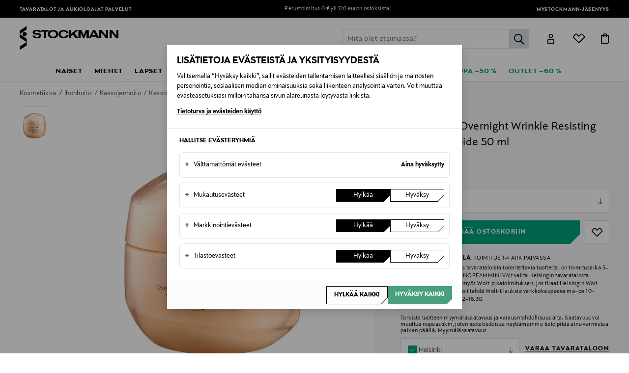

--- FILE ---
content_type: text/html;charset=UTF-8
request_url: https://www.stockmann.com/on/demandware.store/Sites-STFI-Site/fi_FI/CQRecomm-Start
body_size: 5090
content:
    

    
    
        
            
            
                <!-- CQuotient Activity Tracking (viewReco-cquotient.js) -->
<script type="text/javascript">//<!--
/* <![CDATA[ */
(function(){
try {
	if(window.CQuotient) {
		var cq_params = {};
		cq_params.cookieId = window.CQuotient.getCQCookieId();
		cq_params.userId = window.CQuotient.getCQUserId();
		cq_params.emailId = CQuotient.getCQHashedEmail();
		cq_params.loginId = CQuotient.getCQHashedLogin();
		cq_params.accumulate = true;
		cq_params.products = [{
			id: '15957980466',
			sku: '',
			type: '',
			alt_id: ''
		}];
		cq_params.recommenderName = 'product-to-product-five';
		cq_params.realm = "BDWN";
		cq_params.siteId = "STFI";
		cq_params.instanceType = "prd";
		cq_params.locale = window.CQuotient.locale;
		cq_params.slotId = 'product-recommendations-pdp2';
		cq_params.slotConfigId = 'Pdp2';
		cq_params.slotConfigTemplate = 'slots\/recommendation\/pdp2.isml';
		if(window.CQuotient.sendActivity)
			window.CQuotient.sendActivity( CQuotient.clientId, 'viewReco', cq_params );
		else
			window.CQuotient.activities.push( {activityType: 'viewReco', parameters: cq_params} );
	}
} catch(err) {}
})();
/* ]]> */
// -->
</script>
<script type="text/javascript">//<!--
/* <![CDATA[ (viewProduct-active_data.js) */
dw.ac._capture({id: "15957980466", type: "recommendation"});
/* ]]> */
// -->
</script>
            
        
            
            
                <!-- CQuotient Activity Tracking (viewReco-cquotient.js) -->
<script type="text/javascript">//<!--
/* <![CDATA[ */
(function(){
try {
	if(window.CQuotient) {
		var cq_params = {};
		cq_params.cookieId = window.CQuotient.getCQCookieId();
		cq_params.userId = window.CQuotient.getCQUserId();
		cq_params.emailId = CQuotient.getCQHashedEmail();
		cq_params.loginId = CQuotient.getCQHashedLogin();
		cq_params.accumulate = true;
		cq_params.products = [{
			id: '10073721558',
			sku: '',
			type: '',
			alt_id: ''
		}];
		cq_params.recommenderName = 'product-to-product-five';
		cq_params.realm = "BDWN";
		cq_params.siteId = "STFI";
		cq_params.instanceType = "prd";
		cq_params.locale = window.CQuotient.locale;
		cq_params.slotId = 'product-recommendations-pdp2';
		cq_params.slotConfigId = 'Pdp2';
		cq_params.slotConfigTemplate = 'slots\/recommendation\/pdp2.isml';
		if(window.CQuotient.sendActivity)
			window.CQuotient.sendActivity( CQuotient.clientId, 'viewReco', cq_params );
		else
			window.CQuotient.activities.push( {activityType: 'viewReco', parameters: cq_params} );
	}
} catch(err) {}
})();
/* ]]> */
// -->
</script>
<script type="text/javascript">//<!--
/* <![CDATA[ (viewProduct-active_data.js) */
dw.ac._capture({id: "10073721558", type: "recommendation"});
/* ]]> */
// -->
</script>
            
        
            
            
                <!-- CQuotient Activity Tracking (viewReco-cquotient.js) -->
<script type="text/javascript">//<!--
/* <![CDATA[ */
(function(){
try {
	if(window.CQuotient) {
		var cq_params = {};
		cq_params.cookieId = window.CQuotient.getCQCookieId();
		cq_params.userId = window.CQuotient.getCQUserId();
		cq_params.emailId = CQuotient.getCQHashedEmail();
		cq_params.loginId = CQuotient.getCQHashedLogin();
		cq_params.accumulate = true;
		cq_params.products = [{
			id: '16143339810',
			sku: '',
			type: '',
			alt_id: ''
		}];
		cq_params.recommenderName = 'product-to-product-five';
		cq_params.realm = "BDWN";
		cq_params.siteId = "STFI";
		cq_params.instanceType = "prd";
		cq_params.locale = window.CQuotient.locale;
		cq_params.slotId = 'product-recommendations-pdp2';
		cq_params.slotConfigId = 'Pdp2';
		cq_params.slotConfigTemplate = 'slots\/recommendation\/pdp2.isml';
		if(window.CQuotient.sendActivity)
			window.CQuotient.sendActivity( CQuotient.clientId, 'viewReco', cq_params );
		else
			window.CQuotient.activities.push( {activityType: 'viewReco', parameters: cq_params} );
	}
} catch(err) {}
})();
/* ]]> */
// -->
</script>
<script type="text/javascript">//<!--
/* <![CDATA[ (viewProduct-active_data.js) */
dw.ac._capture({id: "16143339810", type: "recommendation"});
/* ]]> */
// -->
</script>
            
        
            
            
                <!-- CQuotient Activity Tracking (viewReco-cquotient.js) -->
<script type="text/javascript">//<!--
/* <![CDATA[ */
(function(){
try {
	if(window.CQuotient) {
		var cq_params = {};
		cq_params.cookieId = window.CQuotient.getCQCookieId();
		cq_params.userId = window.CQuotient.getCQUserId();
		cq_params.emailId = CQuotient.getCQHashedEmail();
		cq_params.loginId = CQuotient.getCQHashedLogin();
		cq_params.accumulate = true;
		cq_params.products = [{
			id: '11814274500',
			sku: '',
			type: '',
			alt_id: ''
		}];
		cq_params.recommenderName = 'product-to-product-five';
		cq_params.realm = "BDWN";
		cq_params.siteId = "STFI";
		cq_params.instanceType = "prd";
		cq_params.locale = window.CQuotient.locale;
		cq_params.slotId = 'product-recommendations-pdp2';
		cq_params.slotConfigId = 'Pdp2';
		cq_params.slotConfigTemplate = 'slots\/recommendation\/pdp2.isml';
		if(window.CQuotient.sendActivity)
			window.CQuotient.sendActivity( CQuotient.clientId, 'viewReco', cq_params );
		else
			window.CQuotient.activities.push( {activityType: 'viewReco', parameters: cq_params} );
	}
} catch(err) {}
})();
/* ]]> */
// -->
</script>
<script type="text/javascript">//<!--
/* <![CDATA[ (viewProduct-active_data.js) */
dw.ac._capture({id: "11814274500", type: "recommendation"});
/* ]]> */
// -->
</script>
            
        
            
            
                <!-- CQuotient Activity Tracking (viewReco-cquotient.js) -->
<script type="text/javascript">//<!--
/* <![CDATA[ */
(function(){
try {
	if(window.CQuotient) {
		var cq_params = {};
		cq_params.cookieId = window.CQuotient.getCQCookieId();
		cq_params.userId = window.CQuotient.getCQUserId();
		cq_params.emailId = CQuotient.getCQHashedEmail();
		cq_params.loginId = CQuotient.getCQHashedLogin();
		cq_params.accumulate = true;
		cq_params.products = [{
			id: '16143339905',
			sku: '',
			type: '',
			alt_id: ''
		}];
		cq_params.recommenderName = 'product-to-product-five';
		cq_params.realm = "BDWN";
		cq_params.siteId = "STFI";
		cq_params.instanceType = "prd";
		cq_params.locale = window.CQuotient.locale;
		cq_params.slotId = 'product-recommendations-pdp2';
		cq_params.slotConfigId = 'Pdp2';
		cq_params.slotConfigTemplate = 'slots\/recommendation\/pdp2.isml';
		if(window.CQuotient.sendActivity)
			window.CQuotient.sendActivity( CQuotient.clientId, 'viewReco', cq_params );
		else
			window.CQuotient.activities.push( {activityType: 'viewReco', parameters: cq_params} );
	}
} catch(err) {}
})();
/* ]]> */
// -->
</script>
<script type="text/javascript">//<!--
/* <![CDATA[ (viewProduct-active_data.js) */
dw.ac._capture({id: "16143339905", type: "recommendation"});
/* ]]> */
// -->
</script>
            
        
            
            
                <!-- CQuotient Activity Tracking (viewReco-cquotient.js) -->
<script type="text/javascript">//<!--
/* <![CDATA[ */
(function(){
try {
	if(window.CQuotient) {
		var cq_params = {};
		cq_params.cookieId = window.CQuotient.getCQCookieId();
		cq_params.userId = window.CQuotient.getCQUserId();
		cq_params.emailId = CQuotient.getCQHashedEmail();
		cq_params.loginId = CQuotient.getCQHashedLogin();
		cq_params.accumulate = true;
		cq_params.products = [{
			id: '16565605689',
			sku: '',
			type: '',
			alt_id: ''
		}];
		cq_params.recommenderName = 'product-to-product-five';
		cq_params.realm = "BDWN";
		cq_params.siteId = "STFI";
		cq_params.instanceType = "prd";
		cq_params.locale = window.CQuotient.locale;
		cq_params.slotId = 'product-recommendations-pdp2';
		cq_params.slotConfigId = 'Pdp2';
		cq_params.slotConfigTemplate = 'slots\/recommendation\/pdp2.isml';
		if(window.CQuotient.sendActivity)
			window.CQuotient.sendActivity( CQuotient.clientId, 'viewReco', cq_params );
		else
			window.CQuotient.activities.push( {activityType: 'viewReco', parameters: cq_params} );
	}
} catch(err) {}
})();
/* ]]> */
// -->
</script>
<script type="text/javascript">//<!--
/* <![CDATA[ (viewProduct-active_data.js) */
dw.ac._capture({id: "16565605689", type: "recommendation"});
/* ]]> */
// -->
</script>
            
        
            
            
                <!-- CQuotient Activity Tracking (viewReco-cquotient.js) -->
<script type="text/javascript">//<!--
/* <![CDATA[ */
(function(){
try {
	if(window.CQuotient) {
		var cq_params = {};
		cq_params.cookieId = window.CQuotient.getCQCookieId();
		cq_params.userId = window.CQuotient.getCQUserId();
		cq_params.emailId = CQuotient.getCQHashedEmail();
		cq_params.loginId = CQuotient.getCQHashedLogin();
		cq_params.accumulate = true;
		cq_params.products = [{
			id: '16124255468',
			sku: '',
			type: '',
			alt_id: ''
		}];
		cq_params.recommenderName = 'product-to-product-five';
		cq_params.realm = "BDWN";
		cq_params.siteId = "STFI";
		cq_params.instanceType = "prd";
		cq_params.locale = window.CQuotient.locale;
		cq_params.slotId = 'product-recommendations-pdp2';
		cq_params.slotConfigId = 'Pdp2';
		cq_params.slotConfigTemplate = 'slots\/recommendation\/pdp2.isml';
		if(window.CQuotient.sendActivity)
			window.CQuotient.sendActivity( CQuotient.clientId, 'viewReco', cq_params );
		else
			window.CQuotient.activities.push( {activityType: 'viewReco', parameters: cq_params} );
	}
} catch(err) {}
})();
/* ]]> */
// -->
</script>
<script type="text/javascript">//<!--
/* <![CDATA[ (viewProduct-active_data.js) */
dw.ac._capture({id: "16124255468", type: "recommendation"});
/* ]]> */
// -->
</script>
            
        
            
            
                <!-- CQuotient Activity Tracking (viewReco-cquotient.js) -->
<script type="text/javascript">//<!--
/* <![CDATA[ */
(function(){
try {
	if(window.CQuotient) {
		var cq_params = {};
		cq_params.cookieId = window.CQuotient.getCQCookieId();
		cq_params.userId = window.CQuotient.getCQUserId();
		cq_params.emailId = CQuotient.getCQHashedEmail();
		cq_params.loginId = CQuotient.getCQHashedLogin();
		cq_params.accumulate = true;
		cq_params.products = [{
			id: '1170796289',
			sku: '',
			type: '',
			alt_id: ''
		}];
		cq_params.recommenderName = 'product-to-product-five';
		cq_params.realm = "BDWN";
		cq_params.siteId = "STFI";
		cq_params.instanceType = "prd";
		cq_params.locale = window.CQuotient.locale;
		cq_params.slotId = 'product-recommendations-pdp2';
		cq_params.slotConfigId = 'Pdp2';
		cq_params.slotConfigTemplate = 'slots\/recommendation\/pdp2.isml';
		if(window.CQuotient.sendActivity)
			window.CQuotient.sendActivity( CQuotient.clientId, 'viewReco', cq_params );
		else
			window.CQuotient.activities.push( {activityType: 'viewReco', parameters: cq_params} );
	}
} catch(err) {}
})();
/* ]]> */
// -->
</script>
<script type="text/javascript">//<!--
/* <![CDATA[ (viewProduct-active_data.js) */
dw.ac._capture({id: "1170796289", type: "recommendation"});
/* ]]> */
// -->
</script>
            
        
            
            
                <!-- CQuotient Activity Tracking (viewReco-cquotient.js) -->
<script type="text/javascript">//<!--
/* <![CDATA[ */
(function(){
try {
	if(window.CQuotient) {
		var cq_params = {};
		cq_params.cookieId = window.CQuotient.getCQCookieId();
		cq_params.userId = window.CQuotient.getCQUserId();
		cq_params.emailId = CQuotient.getCQHashedEmail();
		cq_params.loginId = CQuotient.getCQHashedLogin();
		cq_params.accumulate = true;
		cq_params.products = [{
			id: '10312020527',
			sku: '',
			type: '',
			alt_id: ''
		}];
		cq_params.recommenderName = 'product-to-product-five';
		cq_params.realm = "BDWN";
		cq_params.siteId = "STFI";
		cq_params.instanceType = "prd";
		cq_params.locale = window.CQuotient.locale;
		cq_params.slotId = 'product-recommendations-pdp2';
		cq_params.slotConfigId = 'Pdp2';
		cq_params.slotConfigTemplate = 'slots\/recommendation\/pdp2.isml';
		if(window.CQuotient.sendActivity)
			window.CQuotient.sendActivity( CQuotient.clientId, 'viewReco', cq_params );
		else
			window.CQuotient.activities.push( {activityType: 'viewReco', parameters: cq_params} );
	}
} catch(err) {}
})();
/* ]]> */
// -->
</script>
<script type="text/javascript">//<!--
/* <![CDATA[ (viewProduct-active_data.js) */
dw.ac._capture({id: "10312020527", type: "recommendation"});
/* ]]> */
// -->
</script>
            
        
            
            
                <!-- CQuotient Activity Tracking (viewReco-cquotient.js) -->
<script type="text/javascript">//<!--
/* <![CDATA[ */
(function(){
try {
	if(window.CQuotient) {
		var cq_params = {};
		cq_params.cookieId = window.CQuotient.getCQCookieId();
		cq_params.userId = window.CQuotient.getCQUserId();
		cq_params.emailId = CQuotient.getCQHashedEmail();
		cq_params.loginId = CQuotient.getCQHashedLogin();
		cq_params.accumulate = true;
		cq_params.products = [{
			id: '10745358255',
			sku: '',
			type: '',
			alt_id: ''
		}];
		cq_params.recommenderName = 'product-to-product-five';
		cq_params.realm = "BDWN";
		cq_params.siteId = "STFI";
		cq_params.instanceType = "prd";
		cq_params.locale = window.CQuotient.locale;
		cq_params.slotId = 'product-recommendations-pdp2';
		cq_params.slotConfigId = 'Pdp2';
		cq_params.slotConfigTemplate = 'slots\/recommendation\/pdp2.isml';
		if(window.CQuotient.sendActivity)
			window.CQuotient.sendActivity( CQuotient.clientId, 'viewReco', cq_params );
		else
			window.CQuotient.activities.push( {activityType: 'viewReco', parameters: cq_params} );
	}
} catch(err) {}
})();
/* ]]> */
// -->
</script>
<script type="text/javascript">//<!--
/* <![CDATA[ (viewProduct-active_data.js) */
dw.ac._capture({id: "10745358255", type: "recommendation"});
/* ]]> */
// -->
</script>
            
        
            
            
                <!-- CQuotient Activity Tracking (viewReco-cquotient.js) -->
<script type="text/javascript">//<!--
/* <![CDATA[ */
(function(){
try {
	if(window.CQuotient) {
		var cq_params = {};
		cq_params.cookieId = window.CQuotient.getCQCookieId();
		cq_params.userId = window.CQuotient.getCQUserId();
		cq_params.emailId = CQuotient.getCQHashedEmail();
		cq_params.loginId = CQuotient.getCQHashedLogin();
		cq_params.accumulate = true;
		cq_params.products = [{
			id: '17218335405',
			sku: '',
			type: '',
			alt_id: ''
		}];
		cq_params.recommenderName = 'product-to-product-five';
		cq_params.realm = "BDWN";
		cq_params.siteId = "STFI";
		cq_params.instanceType = "prd";
		cq_params.locale = window.CQuotient.locale;
		cq_params.slotId = 'product-recommendations-pdp2';
		cq_params.slotConfigId = 'Pdp2';
		cq_params.slotConfigTemplate = 'slots\/recommendation\/pdp2.isml';
		if(window.CQuotient.sendActivity)
			window.CQuotient.sendActivity( CQuotient.clientId, 'viewReco', cq_params );
		else
			window.CQuotient.activities.push( {activityType: 'viewReco', parameters: cq_params} );
	}
} catch(err) {}
})();
/* ]]> */
// -->
</script>
<script type="text/javascript">//<!--
/* <![CDATA[ (viewProduct-active_data.js) */
dw.ac._capture({id: "17218335405", type: "recommendation"});
/* ]]> */
// -->
</script>
            
        
            
            
                <!-- CQuotient Activity Tracking (viewReco-cquotient.js) -->
<script type="text/javascript">//<!--
/* <![CDATA[ */
(function(){
try {
	if(window.CQuotient) {
		var cq_params = {};
		cq_params.cookieId = window.CQuotient.getCQCookieId();
		cq_params.userId = window.CQuotient.getCQUserId();
		cq_params.emailId = CQuotient.getCQHashedEmail();
		cq_params.loginId = CQuotient.getCQHashedLogin();
		cq_params.accumulate = true;
		cq_params.products = [{
			id: '10093389387',
			sku: '',
			type: '',
			alt_id: ''
		}];
		cq_params.recommenderName = 'product-to-product-five';
		cq_params.realm = "BDWN";
		cq_params.siteId = "STFI";
		cq_params.instanceType = "prd";
		cq_params.locale = window.CQuotient.locale;
		cq_params.slotId = 'product-recommendations-pdp2';
		cq_params.slotConfigId = 'Pdp2';
		cq_params.slotConfigTemplate = 'slots\/recommendation\/pdp2.isml';
		if(window.CQuotient.sendActivity)
			window.CQuotient.sendActivity( CQuotient.clientId, 'viewReco', cq_params );
		else
			window.CQuotient.activities.push( {activityType: 'viewReco', parameters: cq_params} );
	}
} catch(err) {}
})();
/* ]]> */
// -->
</script>
<script type="text/javascript">//<!--
/* <![CDATA[ (viewProduct-active_data.js) */
dw.ac._capture({id: "10093389387", type: "recommendation"});
/* ]]> */
// -->
</script>
            
        

        
            
    

    <section  class="section-product-slider product-slider-wrapper js-gtm-slider en-slider-pdp2"
        data-gtm-promotion-id="product-slider"
        data-gtm-promotion-name="Product Slider"
        data-gtm-promotion-position=""
        data-gtm-promotion-creative="product-slider"
        data-gtm-list="product slider"
    >
        <div class="product-slider" data-ref="pdp2">
            
                <div class="product-slider-header">
                    
                        <h2 class="product-slider-title" id="">Kiinnostaisivatko n&auml;m&auml;?</h2>
                    
                    
                    
                </div>
            
            <div class="product-slider-body" data-property="pdp2" >
                <div class="js-pdp2-swiper js-productpdp2-swiper swiper-container" data-is-einstein="true">
                    <div class="swiper-wrapper">
                        
                                
                                

<div class="product swiper-slide js-gtm-promotion tile-wrapper" data-pid="15957980466" data-renderingTime="24.0"
    
        data-gtm-promotion-id="15957980466"
        data-gtm-promotion-name="Future Solution LX Legendary Enmei Eye Cream -silm&auml;nymp&auml;rysvoide, 15ml"
        data-gtm-promotion-position="/shiseido-future-solution-lx-legendary-enmei-eye-cream--silmanymparysvoide--15ml/15957980466.html"
        data-gtm-promotion-creative=""
    
>
    <div class="product-tile js-gtm-product-tile" data-product="{&quot;name&quot;:&quot;Future Solution LX Legendary Enmei Eye Cream -silm&auml;nymp&auml;rysvoide, 15ml&quot;,&quot;brand&quot;:&quot;Shiseido&quot;,&quot;id&quot;:&quot;15957980466&quot;,&quot;price&quot;:335,&quot;quantity&quot;:1,&quot;stockStatus&quot;:&quot;in stock&quot;,&quot;dimension37&quot;:&quot;regular&quot;,&quot;dimension29&quot;:&quot;no&quot;,&quot;dimension38&quot;:&quot;-1&quot;,&quot;productTypename&quot;:&quot;empty&quot;,&quot;subproductTypename&quot;:&quot;empty&quot;,&quot;eventTag&quot;:&quot;empty&quot;,&quot;dimension33&quot;:&quot;empty&quot;,&quot;coupon&quot;:&quot;empty&quot;,&quot;dimension34&quot;:&quot;empty&quot;,&quot;dimension35&quot;:&quot;empty&quot;,&quot;series&quot;:&quot;empty&quot;,&quot;productViews&quot;:0,&quot;addToCarts&quot;:0,&quot;riskScore&quot;:999,&quot;categoryCode&quot;:&quot;kosmetiikka-ihonhoito-kasvojenhoito-silmnymprysiho-silmnymprysvoiteet&quot;,&quot;headgroupCode&quot;:&quot;kosmetiikka&quot;,&quot;category&quot;:&quot;kosmetiikka/ihonhoito/kasvojenhoito/silm&auml;nymp&auml;rysiho/silm&auml;nymp&auml;rysvoiteet&quot;,&quot;leadtime&quot;:&quot;empty&quot;,&quot;deliveryCountry&quot;:&quot;empty&quot;,&quot;deliveryMethod&quot;:&quot;empty&quot;,&quot;pickupShopId&quot;:&quot;empty&quot;,&quot;pickupShopCity&quot;:&quot;empty&quot;,&quot;size&quot;:&quot;empty&quot;,&quot;variant&quot;:&quot;empty&quot;,&quot;dimension13&quot;:&quot;empty&quot;}">
    <!-- dwMarker="product" dwContentID="dcc9fc00e6449ba5dca66e37bc" -->
    
    <button
        class="btn-favourites js-tile-btn-favourites"
        data-flyout-url="/on/demandware.store/Sites-STFI-Site/fi_FI/Wishlist-GetFlyout"
        data-add-url="/on/demandware.store/Sites-STFI-Site/fi_FI/Wishlist-AddProduct"
        data-remove-url="/on/demandware.store/Sites-STFI-Site/fi_FI/Wishlist-RemoveProduct"
        data-pid="15957980468"
        data-master-id="15957980466"
        data-variant-sku="15957980468"
        data-item-exist=""
        data-customer-authenticated="false"
        role="button"
        aria-label="favourites"
        >
    </button>
    <div class="image-container">
        



















<a href="/shiseido-future-solution-lx-legendary-enmei-eye-cream--silmanymparysvoide--15ml/15957980466.html">
    
    


<div class="img">
<img data-sizes="auto" data-src="https://images.stockmann.com/products/e5974b8e4d1d39bc8b8b6b2b3ac0756079dcba56/225x300/0729238208490.jpg" alt="Shiseido - Future Solution LX Legendary Enmei Eye Cream -silmänympärysvoide, 15ml | Stockmann"

title="Shiseido - Future Solution LX Legendary Enmei Eye Cream -silmänympärysvoide, 15ml"


class="lazyload "
srcset=""
sizes=""
src="/on/demandware.static/Sites-STFI-Site/-/default/dw71d459fd/img/imagenotfound.png"
loading="lazy"

onerror="
this.srcset = '';
this.sizes = '';
this.parentElement.classList.add('no-image');
this.src='/on/demandware.static/Sites-STFI-Site/-/default/dw71d459fd/img/imagenotfound.png';
this.parentElement.style['background-image'] = 'url(/on/demandware.static/Sites-STFI-Site/-/default/dw71d459fd/img/imagenotfound.png)';"

/>
</div>
   
    
</a>

    </div>

    
    

    <div class="product-labels-sideways">
        
    </div>








    <div class="tile-body">
        <div class="brand-title-wrapper">
            <span class="brand-name">Shiseido</span>
            <a class="pdp-title" href="/shiseido-future-solution-lx-legendary-enmei-eye-cream--silmanymparysvoide--15ml/15957980466.html">
                
                Future Solution LX Legendary Enmei Eye Cream -silm&auml;nymp&auml;rysvoide, 15ml
            </a>
        </div>

        
        
            
    
        <div class="price">
            
            







<span class=" ">
    
    
    
    
       <span class="value">
            
                335,00 &euro;
            
        </span>  
     
</span>







        </div>
    


        
        
        

        

        

    </div>
   
</div>

</div>

                        
                                
                                

<div class="product swiper-slide js-gtm-promotion tile-wrapper" data-pid="10073721558" data-renderingTime="24.0"
    
        data-gtm-promotion-id="10073721558"
        data-gtm-promotion-name="Strassi Hiuspinni 2 kpl"
        data-gtm-promotion-position="/duroy-strassi-hiuspinni-2-kpl/10073721558.html"
        data-gtm-promotion-creative=""
    
>
    <div class="product-tile js-gtm-product-tile" data-product="{&quot;name&quot;:&quot;Strassi Hiuspinni 2 kpl&quot;,&quot;brand&quot;:&quot;Duroy&quot;,&quot;id&quot;:&quot;10073721558&quot;,&quot;price&quot;:7.9,&quot;quantity&quot;:1,&quot;stockStatus&quot;:&quot;in stock&quot;,&quot;dimension37&quot;:&quot;regular&quot;,&quot;dimension29&quot;:&quot;no&quot;,&quot;dimension38&quot;:&quot;-1&quot;,&quot;productTypename&quot;:&quot;empty&quot;,&quot;subproductTypename&quot;:&quot;empty&quot;,&quot;eventTag&quot;:&quot;empty&quot;,&quot;dimension33&quot;:&quot;empty&quot;,&quot;coupon&quot;:&quot;empty&quot;,&quot;dimension34&quot;:&quot;empty&quot;,&quot;dimension35&quot;:&quot;empty&quot;,&quot;series&quot;:&quot;empty&quot;,&quot;productViews&quot;:3,&quot;addToCarts&quot;:0,&quot;riskScore&quot;:999,&quot;categoryCode&quot;:&quot;kosmetiikka-hiukset-hiustarvikkeet&quot;,&quot;headgroupCode&quot;:&quot;kosmetiikka&quot;,&quot;category&quot;:&quot;kosmetiikka/hiukset/hiustarvikkeet&quot;,&quot;leadtime&quot;:&quot;empty&quot;,&quot;deliveryCountry&quot;:&quot;empty&quot;,&quot;deliveryMethod&quot;:&quot;empty&quot;,&quot;pickupShopId&quot;:&quot;empty&quot;,&quot;pickupShopCity&quot;:&quot;empty&quot;,&quot;size&quot;:&quot;empty&quot;,&quot;variant&quot;:&quot;empty&quot;,&quot;dimension13&quot;:&quot;empty&quot;}">
    <!-- dwMarker="product" dwContentID="9c11d012bb2d8ee3adc91e1f6f" -->
    
    <button
        class="btn-favourites js-tile-btn-favourites"
        data-flyout-url="/on/demandware.store/Sites-STFI-Site/fi_FI/Wishlist-GetFlyout"
        data-add-url="/on/demandware.store/Sites-STFI-Site/fi_FI/Wishlist-AddProduct"
        data-remove-url="/on/demandware.store/Sites-STFI-Site/fi_FI/Wishlist-RemoveProduct"
        data-pid="10073721559"
        data-master-id="10073721558"
        data-variant-sku="10073721559"
        data-item-exist=""
        data-customer-authenticated="false"
        role="button"
        aria-label="favourites"
        >
    </button>
    <div class="image-container">
        



















<a href="/duroy-strassi-hiuspinni-2-kpl/10073721558.html">
    
    


<div class="img">
<img data-sizes="auto" data-src="https://images.stockmann.com/products/6b5b1813e84fae6132936db6b876e811f6700d08/225x300/6417850008928.jpg" alt="Duroy - Strassi Hiuspinni 2 kpl | Stockmann"

title="Duroy - Strassi Hiuspinni 2 kpl"


class="lazyload "
srcset=""
sizes=""
src="/on/demandware.static/Sites-STFI-Site/-/default/dw71d459fd/img/imagenotfound.png"
loading="lazy"

onerror="
this.srcset = '';
this.sizes = '';
this.parentElement.classList.add('no-image');
this.src='/on/demandware.static/Sites-STFI-Site/-/default/dw71d459fd/img/imagenotfound.png';
this.parentElement.style['background-image'] = 'url(/on/demandware.static/Sites-STFI-Site/-/default/dw71d459fd/img/imagenotfound.png)';"

/>
</div>
   
    
</a>

    </div>

    
    

    <div class="product-labels-sideways">
        
    </div>








    <div class="tile-body">
        <div class="brand-title-wrapper">
            <span class="brand-name">Duroy</span>
            <a class="pdp-title" href="/duroy-strassi-hiuspinni-2-kpl/10073721558.html">
                
                Strassi Hiuspinni 2 kpl
            </a>
        </div>

        
        
            
    
        <div class="price">
            
            







<span class=" ">
    
    
    
    
       <span class="value">
            
                7,90 &euro;
            
        </span>  
     
</span>







        </div>
    


        
        
        

        

        

    </div>
   
</div>

</div>

                        
                                
                                

<div class="product swiper-slide js-gtm-promotion tile-wrapper" data-pid="16143339810" data-renderingTime="23.0"
    
        data-gtm-promotion-id="16143339810"
        data-gtm-promotion-name="Vital Perfection Supreme Cream refill -voide, t&auml;ytt&ouml;pakkaus"
        data-gtm-promotion-position="/shiseido-vital-perfection-supreme-cream-refill--voide--tayttopakkaus/16143339810.html"
        data-gtm-promotion-creative=""
    
>
    <div class="product-tile js-gtm-product-tile" data-product="{&quot;name&quot;:&quot;Vital Perfection Supreme Cream refill -voide, t&auml;ytt&ouml;pakkaus&quot;,&quot;brand&quot;:&quot;Shiseido&quot;,&quot;id&quot;:&quot;16143339810&quot;,&quot;price&quot;:146,&quot;quantity&quot;:1,&quot;stockStatus&quot;:&quot;in stock&quot;,&quot;dimension37&quot;:&quot;regular&quot;,&quot;dimension29&quot;:&quot;no&quot;,&quot;dimension38&quot;:&quot;-1&quot;,&quot;productTypename&quot;:&quot;empty&quot;,&quot;subproductTypename&quot;:&quot;empty&quot;,&quot;eventTag&quot;:&quot;empty&quot;,&quot;dimension33&quot;:&quot;empty&quot;,&quot;coupon&quot;:&quot;empty&quot;,&quot;dimension34&quot;:&quot;empty&quot;,&quot;dimension35&quot;:&quot;empty&quot;,&quot;series&quot;:&quot;empty&quot;,&quot;productViews&quot;:1,&quot;addToCarts&quot;:0,&quot;riskScore&quot;:999,&quot;categoryCode&quot;:&quot;kosmetiikka-ihonhoito-kasvojenhoito-kasvovoiteetljyt-pivvoiteet&quot;,&quot;headgroupCode&quot;:&quot;kosmetiikka&quot;,&quot;category&quot;:&quot;kosmetiikka/ihonhoito/kasvojenhoito/kasvovoiteet &amp; -&ouml;ljyt/p&auml;iv&auml;voiteet&quot;,&quot;leadtime&quot;:&quot;empty&quot;,&quot;deliveryCountry&quot;:&quot;empty&quot;,&quot;deliveryMethod&quot;:&quot;empty&quot;,&quot;pickupShopId&quot;:&quot;empty&quot;,&quot;pickupShopCity&quot;:&quot;empty&quot;,&quot;size&quot;:&quot;empty&quot;,&quot;variant&quot;:&quot;empty&quot;,&quot;dimension13&quot;:&quot;empty&quot;}">
    <!-- dwMarker="product" dwContentID="246c4a71fb47e7ab648535e7ea" -->
    
    <button
        class="btn-favourites js-tile-btn-favourites"
        data-flyout-url="/on/demandware.store/Sites-STFI-Site/fi_FI/Wishlist-GetFlyout"
        data-add-url="/on/demandware.store/Sites-STFI-Site/fi_FI/Wishlist-AddProduct"
        data-remove-url="/on/demandware.store/Sites-STFI-Site/fi_FI/Wishlist-RemoveProduct"
        data-pid="16143339813"
        data-master-id="16143339810"
        data-variant-sku="16143339813"
        data-item-exist=""
        data-customer-authenticated="false"
        role="button"
        aria-label="favourites"
        >
    </button>
    <div class="image-container">
        



















<a href="/shiseido-vital-perfection-supreme-cream-refill--voide--tayttopakkaus/16143339810.html">
    
    


<div class="img">
<img data-sizes="auto" data-src="https://images.stockmann.com/products/a202ef5f522218d89a87124b4553f86cab3db088/225x300/0768614210238.jpg" alt="Shiseido - Vital Perfection Supreme Cream refill -voide, täyttöpakkaus | Stockmann"

title="Shiseido - Vital Perfection Supreme Cream refill -voide, täyttöpakkaus"


class="lazyload "
srcset=""
sizes=""
src="/on/demandware.static/Sites-STFI-Site/-/default/dw71d459fd/img/imagenotfound.png"
loading="lazy"

onerror="
this.srcset = '';
this.sizes = '';
this.parentElement.classList.add('no-image');
this.src='/on/demandware.static/Sites-STFI-Site/-/default/dw71d459fd/img/imagenotfound.png';
this.parentElement.style['background-image'] = 'url(/on/demandware.static/Sites-STFI-Site/-/default/dw71d459fd/img/imagenotfound.png)';"

/>
</div>
   
    
</a>

    </div>

    
    

    <div class="product-labels-sideways">
        
    </div>








    <div class="tile-body">
        <div class="brand-title-wrapper">
            <span class="brand-name">Shiseido</span>
            <a class="pdp-title" href="/shiseido-vital-perfection-supreme-cream-refill--voide--tayttopakkaus/16143339810.html">
                
                Vital Perfection Supreme Cream refill -voide, t&auml;ytt&ouml;pakkaus
            </a>
        </div>

        
        
            
    
        <div class="price">
            
            







<span class=" ">
    
    
    
    
       <span class="value">
            
                146,00 &euro;
            
        </span>  
     
</span>







        </div>
    


        
        
        

        

        

    </div>
   
</div>

</div>

                        
                                
                                

<div class="product swiper-slide js-gtm-promotion tile-wrapper" data-pid="11814274500" data-renderingTime="36.0"
    
        data-gtm-promotion-id="11814274500"
        data-gtm-promotion-name="Trio Zinc Face Mist- kasvosuihke 150 ml"
        data-gtm-promotion-position="/novexpert-trio-zinc-face-mist--kasvosuihke-150-ml/11814274500.html"
        data-gtm-promotion-creative=""
    
>
    <div class="product-tile js-gtm-product-tile" data-product="{&quot;name&quot;:&quot;Trio Zinc Face Mist- kasvosuihke 150 ml&quot;,&quot;brand&quot;:&quot;Novexpert&quot;,&quot;id&quot;:&quot;11814274500&quot;,&quot;price&quot;:10,&quot;quantity&quot;:1,&quot;stockStatus&quot;:&quot;in stock&quot;,&quot;dimension37&quot;:&quot;regular&quot;,&quot;dimension29&quot;:&quot;no&quot;,&quot;dimension38&quot;:&quot;-1&quot;,&quot;productTypename&quot;:&quot;empty&quot;,&quot;subproductTypename&quot;:&quot;empty&quot;,&quot;eventTag&quot;:&quot;empty&quot;,&quot;dimension33&quot;:&quot;empty&quot;,&quot;coupon&quot;:&quot;empty&quot;,&quot;dimension34&quot;:&quot;empty&quot;,&quot;dimension35&quot;:&quot;empty&quot;,&quot;series&quot;:&quot;empty&quot;,&quot;productViews&quot;:4,&quot;addToCarts&quot;:0,&quot;riskScore&quot;:999,&quot;categoryCode&quot;:&quot;kosmetiikka-luonnonkosmetiikka-kasvojenhoito-puhdistus&quot;,&quot;headgroupCode&quot;:&quot;kosmetiikka&quot;,&quot;category&quot;:&quot;kosmetiikka/luonnonkosmetiikka/kasvojenhoito/puhdistus&quot;,&quot;leadtime&quot;:&quot;empty&quot;,&quot;deliveryCountry&quot;:&quot;empty&quot;,&quot;deliveryMethod&quot;:&quot;empty&quot;,&quot;pickupShopId&quot;:&quot;empty&quot;,&quot;pickupShopCity&quot;:&quot;empty&quot;,&quot;size&quot;:&quot;empty&quot;,&quot;variant&quot;:&quot;empty&quot;,&quot;dimension13&quot;:&quot;empty&quot;}">
    <!-- dwMarker="product" dwContentID="332a432099249eb809dac11c2d" -->
    
    <button
        class="btn-favourites js-tile-btn-favourites"
        data-flyout-url="/on/demandware.store/Sites-STFI-Site/fi_FI/Wishlist-GetFlyout"
        data-add-url="/on/demandware.store/Sites-STFI-Site/fi_FI/Wishlist-AddProduct"
        data-remove-url="/on/demandware.store/Sites-STFI-Site/fi_FI/Wishlist-RemoveProduct"
        data-pid="11814274502"
        data-master-id="11814274500"
        data-variant-sku="11814274502"
        data-item-exist=""
        data-customer-authenticated="false"
        role="button"
        aria-label="favourites"
        >
    </button>
    <div class="image-container">
        



















<a href="/novexpert-trio-zinc-face-mist--kasvosuihke-150-ml/11814274500.html">
    
    


<div class="img">
<img data-sizes="auto" data-src="https://images.stockmann.com/products/e88d50a915ee0060c0985843c99dc4f2dc103c34/225x300/3661467000735.jpg" alt="Novexpert - Trio Zinc Face Mist- kasvosuihke 150 ml | Stockmann"

title="Novexpert - Trio Zinc Face Mist- kasvosuihke 150 ml"


class="lazyload "
srcset=""
sizes=""
src="/on/demandware.static/Sites-STFI-Site/-/default/dw71d459fd/img/imagenotfound.png"
loading="lazy"

onerror="
this.srcset = '';
this.sizes = '';
this.parentElement.classList.add('no-image');
this.src='/on/demandware.static/Sites-STFI-Site/-/default/dw71d459fd/img/imagenotfound.png';
this.parentElement.style['background-image'] = 'url(/on/demandware.static/Sites-STFI-Site/-/default/dw71d459fd/img/imagenotfound.png)';"

/>
</div>
   
    
</a>

    </div>

    
    

    <div class="product-labels-sideways">
        
    </div>








    <div class="tile-body">
        <div class="brand-title-wrapper">
            <span class="brand-name">Novexpert</span>
            <a class="pdp-title" href="/novexpert-trio-zinc-face-mist--kasvosuihke-150-ml/11814274500.html">
                
                Trio Zinc Face Mist- kasvosuihke 150 ml
            </a>
        </div>

        
        
            
    
        <div class="price">
            
            







<span class=" ">
    
    
    
    
       <span class="value">
            
                10,00 &euro;
            
        </span>  
     
</span>







        </div>
    


        
        
        

        

        

    </div>
   
</div>

</div>

                        
                                
                                

<div class="product swiper-slide js-gtm-promotion tile-wrapper" data-pid="16143339905" data-renderingTime="24.0"
    
        data-gtm-promotion-id="16143339905"
        data-gtm-promotion-name="Vital Perfection Supreme Cream -voide"
        data-gtm-promotion-position="/shiseido-vital-perfection-supreme-cream--voide/16143339905.html"
        data-gtm-promotion-creative=""
    
>
    <div class="product-tile js-gtm-product-tile" data-product="{&quot;name&quot;:&quot;Vital Perfection Supreme Cream -voide&quot;,&quot;brand&quot;:&quot;Shiseido&quot;,&quot;id&quot;:&quot;16143339905&quot;,&quot;price&quot;:172,&quot;quantity&quot;:1,&quot;stockStatus&quot;:&quot;in stock&quot;,&quot;dimension37&quot;:&quot;regular&quot;,&quot;dimension29&quot;:&quot;no&quot;,&quot;dimension38&quot;:&quot;-1&quot;,&quot;productTypename&quot;:&quot;empty&quot;,&quot;subproductTypename&quot;:&quot;empty&quot;,&quot;eventTag&quot;:&quot;empty&quot;,&quot;dimension33&quot;:&quot;empty&quot;,&quot;coupon&quot;:&quot;empty&quot;,&quot;dimension34&quot;:&quot;empty&quot;,&quot;dimension35&quot;:&quot;empty&quot;,&quot;series&quot;:&quot;empty&quot;,&quot;productViews&quot;:4,&quot;addToCarts&quot;:0,&quot;riskScore&quot;:999,&quot;categoryCode&quot;:&quot;kosmetiikka-ihonhoito-kasvojenhoito-kasvovoiteetljyt-pivvoiteet&quot;,&quot;headgroupCode&quot;:&quot;kosmetiikka&quot;,&quot;category&quot;:&quot;kosmetiikka/ihonhoito/kasvojenhoito/kasvovoiteet &amp; -&ouml;ljyt/p&auml;iv&auml;voiteet&quot;,&quot;leadtime&quot;:&quot;empty&quot;,&quot;deliveryCountry&quot;:&quot;empty&quot;,&quot;deliveryMethod&quot;:&quot;empty&quot;,&quot;pickupShopId&quot;:&quot;empty&quot;,&quot;pickupShopCity&quot;:&quot;empty&quot;,&quot;size&quot;:&quot;empty&quot;,&quot;variant&quot;:&quot;empty&quot;,&quot;dimension13&quot;:&quot;empty&quot;}">
    <!-- dwMarker="product" dwContentID="c04db41c980ffc7d22ec118b94" -->
    
    <button
        class="btn-favourites js-tile-btn-favourites"
        data-flyout-url="/on/demandware.store/Sites-STFI-Site/fi_FI/Wishlist-GetFlyout"
        data-add-url="/on/demandware.store/Sites-STFI-Site/fi_FI/Wishlist-AddProduct"
        data-remove-url="/on/demandware.store/Sites-STFI-Site/fi_FI/Wishlist-RemoveProduct"
        data-pid="16143344425"
        data-master-id="16143339905"
        data-variant-sku="16143344425"
        data-item-exist=""
        data-customer-authenticated="false"
        role="button"
        aria-label="favourites"
        >
    </button>
    <div class="image-container">
        



















<a href="/shiseido-vital-perfection-supreme-cream--voide/16143339905.html">
    
    


<div class="img">
<img data-sizes="auto" data-src="https://images.stockmann.com/products/a10609ecbfcf4842f5ca0f077c1d881d3beaaf24/225x300/0768614210108.jpg" alt="Shiseido - Vital Perfection Supreme Cream -voide | Stockmann"

title="Shiseido - Vital Perfection Supreme Cream -voide"


class="lazyload "
srcset=""
sizes=""
src="/on/demandware.static/Sites-STFI-Site/-/default/dw71d459fd/img/imagenotfound.png"
loading="lazy"

onerror="
this.srcset = '';
this.sizes = '';
this.parentElement.classList.add('no-image');
this.src='/on/demandware.static/Sites-STFI-Site/-/default/dw71d459fd/img/imagenotfound.png';
this.parentElement.style['background-image'] = 'url(/on/demandware.static/Sites-STFI-Site/-/default/dw71d459fd/img/imagenotfound.png)';"

/>
</div>
   
    
</a>

    </div>

    
    

    <div class="product-labels-sideways">
        
    </div>








    <div class="tile-body">
        <div class="brand-title-wrapper">
            <span class="brand-name">Shiseido</span>
            <a class="pdp-title" href="/shiseido-vital-perfection-supreme-cream--voide/16143339905.html">
                
                Vital Perfection Supreme Cream -voide
            </a>
        </div>

        
        
            
    
        <div class="price">
            
            







<span class=" ">
    
    
    
    
       <span class="value">
            
                172,00 &euro;
            
        </span>  
     
</span>







        </div>
    


        
        
        

        

        

    </div>
   
</div>

</div>

                        
                                
                                

<div class="product swiper-slide js-gtm-promotion tile-wrapper" data-pid="16565605689" data-renderingTime="24.0"
    
        data-gtm-promotion-id="16565605689"
        data-gtm-promotion-name="Middlemist Seven Gentle Cream Cleanser &ndash; puhdistusvoide 150 ml"
        data-gtm-promotion-position="/pai-skincare-middlemist-seven-gentle-cream-cleanser-%E2%80%93-puhdistusvoide-150-ml/16565605689.html"
        data-gtm-promotion-creative=""
    
>
    <div class="product-tile js-gtm-product-tile" data-product="{&quot;name&quot;:&quot;Middlemist Seven Gentle Cream Cleanser &ndash; puhdistusvoide 150 ml&quot;,&quot;brand&quot;:&quot;Pai Skincare&quot;,&quot;id&quot;:&quot;16565605689&quot;,&quot;price&quot;:39,&quot;quantity&quot;:1,&quot;stockStatus&quot;:&quot;in stock&quot;,&quot;dimension37&quot;:&quot;regular&quot;,&quot;dimension29&quot;:&quot;no&quot;,&quot;dimension38&quot;:&quot;-1&quot;,&quot;productTypename&quot;:&quot;empty&quot;,&quot;subproductTypename&quot;:&quot;empty&quot;,&quot;eventTag&quot;:&quot;empty&quot;,&quot;dimension33&quot;:&quot;empty&quot;,&quot;coupon&quot;:&quot;empty&quot;,&quot;dimension34&quot;:&quot;empty&quot;,&quot;dimension35&quot;:&quot;empty&quot;,&quot;series&quot;:&quot;empty&quot;,&quot;productViews&quot;:2,&quot;addToCarts&quot;:0,&quot;riskScore&quot;:999,&quot;categoryCode&quot;:&quot;kosmetiikka-luonnonkosmetiikka-kasvojenhoito-puhdistus&quot;,&quot;headgroupCode&quot;:&quot;kosmetiikka&quot;,&quot;category&quot;:&quot;kosmetiikka/luonnonkosmetiikka/kasvojenhoito/puhdistus&quot;,&quot;leadtime&quot;:&quot;empty&quot;,&quot;deliveryCountry&quot;:&quot;empty&quot;,&quot;deliveryMethod&quot;:&quot;empty&quot;,&quot;pickupShopId&quot;:&quot;empty&quot;,&quot;pickupShopCity&quot;:&quot;empty&quot;,&quot;size&quot;:&quot;empty&quot;,&quot;variant&quot;:&quot;empty&quot;,&quot;dimension13&quot;:&quot;empty&quot;}">
    <!-- dwMarker="product" dwContentID="d61060d744e0c0dde0d0171f5f" -->
    
    <button
        class="btn-favourites js-tile-btn-favourites"
        data-flyout-url="/on/demandware.store/Sites-STFI-Site/fi_FI/Wishlist-GetFlyout"
        data-add-url="/on/demandware.store/Sites-STFI-Site/fi_FI/Wishlist-AddProduct"
        data-remove-url="/on/demandware.store/Sites-STFI-Site/fi_FI/Wishlist-RemoveProduct"
        data-pid="16565605694"
        data-master-id="16565605689"
        data-variant-sku="16565605694"
        data-item-exist=""
        data-customer-authenticated="false"
        role="button"
        aria-label="favourites"
        >
    </button>
    <div class="image-container">
        



















<a href="/pai-skincare-middlemist-seven-gentle-cream-cleanser-%E2%80%93-puhdistusvoide-150-ml/16565605689.html">
    
    


<div class="img">
<img data-sizes="auto" data-src="https://images.stockmann.com/products/0ff3695790e3983b27d5c5fe2307fc906598c412/225x300/5060139726719.jpg" alt="Pai Skincare - Middlemist Seven Gentle Cream Cleanser – puhdistusvoide 150 ml | Stockmann"

title="Pai Skincare - Middlemist Seven Gentle Cream Cleanser – puhdistusvoide 150 ml"


class="lazyload "
srcset=""
sizes=""
src="/on/demandware.static/Sites-STFI-Site/-/default/dw71d459fd/img/imagenotfound.png"
loading="lazy"

onerror="
this.srcset = '';
this.sizes = '';
this.parentElement.classList.add('no-image');
this.src='/on/demandware.static/Sites-STFI-Site/-/default/dw71d459fd/img/imagenotfound.png';
this.parentElement.style['background-image'] = 'url(/on/demandware.static/Sites-STFI-Site/-/default/dw71d459fd/img/imagenotfound.png)';"

/>
</div>
   
    
</a>

    </div>

    
    

    <div class="product-labels-sideways">
        
    </div>








    <div class="tile-body">
        <div class="brand-title-wrapper">
            <span class="brand-name">Pai Skincare</span>
            <a class="pdp-title" href="/pai-skincare-middlemist-seven-gentle-cream-cleanser-%E2%80%93-puhdistusvoide-150-ml/16565605689.html">
                
                Middlemist Seven Gentle Cream Cleanser &ndash; puhdistusvoide 150 ml
            </a>
        </div>

        
        
            
    
        <div class="price">
            
            







<span class=" ">
    
    
    
    
       <span class="value">
            
                39,00 &euro;
            
        </span>  
     
</span>







        </div>
    


        
        
        

        

        

    </div>
   
</div>

</div>

                        
                                
                                

<div class="product swiper-slide js-gtm-promotion tile-wrapper" data-pid="16124255468" data-renderingTime="27.0"
    
        data-gtm-promotion-id="16124255468"
        data-gtm-promotion-name="Time-Filler Shot 5XP -seerumi"
        data-gtm-promotion-position="/laboratoires-filorga-time-filler-shot-5xp--seerumi/16124255468.html"
        data-gtm-promotion-creative=""
    
>
    <div class="product-tile js-gtm-product-tile" data-product="{&quot;name&quot;:&quot;Time-Filler Shot 5XP -seerumi&quot;,&quot;brand&quot;:&quot;Laboratoires Filorga&quot;,&quot;id&quot;:&quot;16124255468&quot;,&quot;price&quot;:68.9,&quot;quantity&quot;:1,&quot;stockStatus&quot;:&quot;in stock&quot;,&quot;dimension37&quot;:&quot;regular&quot;,&quot;dimension29&quot;:&quot;no&quot;,&quot;dimension38&quot;:&quot;-1&quot;,&quot;productTypename&quot;:&quot;empty&quot;,&quot;subproductTypename&quot;:&quot;empty&quot;,&quot;eventTag&quot;:&quot;empty&quot;,&quot;dimension33&quot;:&quot;empty&quot;,&quot;coupon&quot;:&quot;empty&quot;,&quot;dimension34&quot;:&quot;empty&quot;,&quot;dimension35&quot;:&quot;empty&quot;,&quot;series&quot;:&quot;empty&quot;,&quot;productViews&quot;:2,&quot;addToCarts&quot;:0,&quot;riskScore&quot;:999,&quot;categoryCode&quot;:&quot;kosmetiikka-ihonhoito-kasvojenhoito-seerumittehohoidot&quot;,&quot;headgroupCode&quot;:&quot;kosmetiikka&quot;,&quot;category&quot;:&quot;kosmetiikka/ihonhoito/kasvojenhoito/seerumit &amp; tehohoidot&quot;,&quot;leadtime&quot;:&quot;empty&quot;,&quot;deliveryCountry&quot;:&quot;empty&quot;,&quot;deliveryMethod&quot;:&quot;empty&quot;,&quot;pickupShopId&quot;:&quot;empty&quot;,&quot;pickupShopCity&quot;:&quot;empty&quot;,&quot;size&quot;:&quot;empty&quot;,&quot;variant&quot;:&quot;empty&quot;,&quot;dimension13&quot;:&quot;empty&quot;}">
    <!-- dwMarker="product" dwContentID="e40043d04e256b68f475d46a16" -->
    
    <button
        class="btn-favourites js-tile-btn-favourites"
        data-flyout-url="/on/demandware.store/Sites-STFI-Site/fi_FI/Wishlist-GetFlyout"
        data-add-url="/on/demandware.store/Sites-STFI-Site/fi_FI/Wishlist-AddProduct"
        data-remove-url="/on/demandware.store/Sites-STFI-Site/fi_FI/Wishlist-RemoveProduct"
        data-pid="16124255471"
        data-master-id="16124255468"
        data-variant-sku="16124255471"
        data-item-exist=""
        data-customer-authenticated="false"
        role="button"
        aria-label="favourites"
        >
    </button>
    <div class="image-container">
        



















<a href="/laboratoires-filorga-time-filler-shot-5xp--seerumi/16124255468.html">
    
    


<div class="img">
<img data-sizes="auto" data-src="https://images.stockmann.com/products/bb449fc301d1efe6602c9c011bd484ce285e5241/225x300/3540550015286.jpg" alt="Laboratoires Filorga - Time-Filler Shot 5XP -seerumi | Stockmann"

title="Laboratoires Filorga - Time-Filler Shot 5XP -seerumi"


class="lazyload "
srcset=""
sizes=""
src="/on/demandware.static/Sites-STFI-Site/-/default/dw71d459fd/img/imagenotfound.png"
loading="lazy"

onerror="
this.srcset = '';
this.sizes = '';
this.parentElement.classList.add('no-image');
this.src='/on/demandware.static/Sites-STFI-Site/-/default/dw71d459fd/img/imagenotfound.png';
this.parentElement.style['background-image'] = 'url(/on/demandware.static/Sites-STFI-Site/-/default/dw71d459fd/img/imagenotfound.png)';"

/>
</div>
   
    
</a>

    </div>

    
    

    <div class="product-labels-sideways">
        
    </div>








    <div class="tile-body">
        <div class="brand-title-wrapper">
            <span class="brand-name">Laboratoires Filorga</span>
            <a class="pdp-title" href="/laboratoires-filorga-time-filler-shot-5xp--seerumi/16124255468.html">
                
                Time-Filler Shot 5XP -seerumi
            </a>
        </div>

        
        
            
    
        <div class="price">
            
            







<span class=" ">
    
    
    
    
       <span class="value">
            
                68,90 &euro;
            
        </span>  
     
</span>







        </div>
    


        
        
        

        

        

    </div>
   
</div>

</div>

                        
                                
                                

<div class="product swiper-slide js-gtm-promotion tile-wrapper" data-pid="1170796289" data-renderingTime="24.0"
    
        data-gtm-promotion-id="1170796289"
        data-gtm-promotion-name="Vero Marsiglia Green Mint -palasaippua 150 g"
        data-gtm-promotion-position="/nesti-dante-vero-marsiglia-green-mint--palasaippua-150-g/1170796289.html"
        data-gtm-promotion-creative=""
    
>
    <div class="product-tile js-gtm-product-tile" data-product="{&quot;name&quot;:&quot;Vero Marsiglia Green Mint -palasaippua 150 g&quot;,&quot;brand&quot;:&quot;Nesti Dante&quot;,&quot;id&quot;:&quot;1170796289&quot;,&quot;price&quot;:4.9,&quot;quantity&quot;:1,&quot;stockStatus&quot;:&quot;in stock&quot;,&quot;dimension37&quot;:&quot;regular&quot;,&quot;dimension29&quot;:&quot;no&quot;,&quot;dimension38&quot;:&quot;-1&quot;,&quot;productTypename&quot;:&quot;empty&quot;,&quot;subproductTypename&quot;:&quot;empty&quot;,&quot;eventTag&quot;:&quot;empty&quot;,&quot;dimension33&quot;:&quot;empty&quot;,&quot;coupon&quot;:&quot;empty&quot;,&quot;dimension34&quot;:&quot;empty&quot;,&quot;dimension35&quot;:&quot;empty&quot;,&quot;series&quot;:&quot;empty&quot;,&quot;productViews&quot;:0,&quot;addToCarts&quot;:0,&quot;riskScore&quot;:999,&quot;categoryCode&quot;:&quot;kosmetiikka-ihonhoito-vartalonhoito-ksisaippuatvoiteet-palasaippuat&quot;,&quot;headgroupCode&quot;:&quot;kosmetiikka&quot;,&quot;category&quot;:&quot;kosmetiikka/ihonhoito/vartalonhoito/k&auml;sisaippuat &amp; -voiteet/palasaippuat&quot;,&quot;leadtime&quot;:&quot;empty&quot;,&quot;deliveryCountry&quot;:&quot;empty&quot;,&quot;deliveryMethod&quot;:&quot;empty&quot;,&quot;pickupShopId&quot;:&quot;empty&quot;,&quot;pickupShopCity&quot;:&quot;empty&quot;,&quot;size&quot;:&quot;empty&quot;,&quot;variant&quot;:&quot;empty&quot;,&quot;dimension13&quot;:&quot;empty&quot;}">
    <!-- dwMarker="product" dwContentID="4ed498013dbb2ab87ab090035f" -->
    
    <button
        class="btn-favourites js-tile-btn-favourites"
        data-flyout-url="/on/demandware.store/Sites-STFI-Site/fi_FI/Wishlist-GetFlyout"
        data-add-url="/on/demandware.store/Sites-STFI-Site/fi_FI/Wishlist-AddProduct"
        data-remove-url="/on/demandware.store/Sites-STFI-Site/fi_FI/Wishlist-RemoveProduct"
        data-pid="1172577392"
        data-master-id="1170796289"
        data-variant-sku="1172577392"
        data-item-exist=""
        data-customer-authenticated="false"
        role="button"
        aria-label="favourites"
        >
    </button>
    <div class="image-container">
        



















<a href="/nesti-dante-vero-marsiglia-green-mint--palasaippua-150-g/1170796289.html">
    
    


<div class="img">
<img data-sizes="auto" data-src="https://images.stockmann.com/products/ae42ebce70e380d3af0fb1758bc59c9f66b24c11/225x300/8003445906205.jpg" alt="Nesti Dante - Vero Marsiglia Green Mint -palasaippua 150 g | Stockmann"

title="Nesti Dante - Vero Marsiglia Green Mint -palasaippua 150 g"


class="lazyload "
srcset=""
sizes=""
src="/on/demandware.static/Sites-STFI-Site/-/default/dw71d459fd/img/imagenotfound.png"
loading="lazy"

onerror="
this.srcset = '';
this.sizes = '';
this.parentElement.classList.add('no-image');
this.src='/on/demandware.static/Sites-STFI-Site/-/default/dw71d459fd/img/imagenotfound.png';
this.parentElement.style['background-image'] = 'url(/on/demandware.static/Sites-STFI-Site/-/default/dw71d459fd/img/imagenotfound.png)';"

/>
</div>
   
    
</a>

    </div>

    
    

    <div class="product-labels-sideways">
        
    </div>








    <div class="tile-body">
        <div class="brand-title-wrapper">
            <span class="brand-name">Nesti Dante</span>
            <a class="pdp-title" href="/nesti-dante-vero-marsiglia-green-mint--palasaippua-150-g/1170796289.html">
                
                Vero Marsiglia Green Mint -palasaippua 150 g
            </a>
        </div>

        
        
            
    
        <div class="price">
            
            







<span class=" ">
    
    
    
    
       <span class="value">
            
                4,90 &euro;
            
        </span>  
     
</span>







        </div>
    


        
        
        

        

        

    </div>
   
</div>

</div>

                        
                                
                                

<div class="product swiper-slide js-gtm-promotion tile-wrapper" data-pid="10312020527" data-renderingTime="22.0"
    
        data-gtm-promotion-id="10312020527"
        data-gtm-promotion-name="EGF Essence -hoitoneste 100 ml"
        data-gtm-promotion-position="/bioeffect-egf-essence--hoitoneste-100-ml/10312020527.html"
        data-gtm-promotion-creative=""
    
>
    <div class="product-tile js-gtm-product-tile" data-product="{&quot;name&quot;:&quot;EGF Essence -hoitoneste 100 ml&quot;,&quot;brand&quot;:&quot;BIOEFFECT&quot;,&quot;id&quot;:&quot;10312020527&quot;,&quot;price&quot;:101,&quot;quantity&quot;:1,&quot;stockStatus&quot;:&quot;in stock&quot;,&quot;dimension37&quot;:&quot;regular&quot;,&quot;dimension29&quot;:&quot;no&quot;,&quot;dimension38&quot;:&quot;-1&quot;,&quot;productTypename&quot;:&quot;empty&quot;,&quot;subproductTypename&quot;:&quot;empty&quot;,&quot;eventTag&quot;:&quot;empty&quot;,&quot;dimension33&quot;:&quot;empty&quot;,&quot;coupon&quot;:&quot;empty&quot;,&quot;dimension34&quot;:&quot;empty&quot;,&quot;dimension35&quot;:&quot;empty&quot;,&quot;series&quot;:&quot;empty&quot;,&quot;productViews&quot;:2,&quot;addToCarts&quot;:0,&quot;riskScore&quot;:999,&quot;categoryCode&quot;:&quot;kosmetiikka-ihonhoito-kasvojenhoito-puhdistus-kasvovedet&quot;,&quot;headgroupCode&quot;:&quot;kosmetiikka&quot;,&quot;category&quot;:&quot;kosmetiikka/ihonhoito/kasvojenhoito/puhdistus/kasvovedet&quot;,&quot;leadtime&quot;:&quot;empty&quot;,&quot;deliveryCountry&quot;:&quot;empty&quot;,&quot;deliveryMethod&quot;:&quot;empty&quot;,&quot;pickupShopId&quot;:&quot;empty&quot;,&quot;pickupShopCity&quot;:&quot;empty&quot;,&quot;size&quot;:&quot;empty&quot;,&quot;variant&quot;:&quot;empty&quot;,&quot;dimension13&quot;:&quot;empty&quot;}">
    <!-- dwMarker="product" dwContentID="989b62f8c1ab225d6990893218" -->
    
    <button
        class="btn-favourites js-tile-btn-favourites"
        data-flyout-url="/on/demandware.store/Sites-STFI-Site/fi_FI/Wishlist-GetFlyout"
        data-add-url="/on/demandware.store/Sites-STFI-Site/fi_FI/Wishlist-AddProduct"
        data-remove-url="/on/demandware.store/Sites-STFI-Site/fi_FI/Wishlist-RemoveProduct"
        data-pid="10312020528"
        data-master-id="10312020527"
        data-variant-sku="10312020528"
        data-item-exist=""
        data-customer-authenticated="false"
        role="button"
        aria-label="favourites"
        >
    </button>
    <div class="image-container">
        



















<a href="/bioeffect-egf-essence--hoitoneste-100-ml/10312020527.html">
    
    


<div class="img">
<img data-sizes="auto" data-src="https://images.stockmann.com/products/31a0b43a73abf8b401345e281fa1d414cbe91a3e/225x300/5694230229789.jpg" alt="BIOEFFECT - EGF Essence -hoitoneste 100 ml | Stockmann"

title="BIOEFFECT - EGF Essence -hoitoneste 100 ml"


class="lazyload "
srcset=""
sizes=""
src="/on/demandware.static/Sites-STFI-Site/-/default/dw71d459fd/img/imagenotfound.png"
loading="lazy"

onerror="
this.srcset = '';
this.sizes = '';
this.parentElement.classList.add('no-image');
this.src='/on/demandware.static/Sites-STFI-Site/-/default/dw71d459fd/img/imagenotfound.png';
this.parentElement.style['background-image'] = 'url(/on/demandware.static/Sites-STFI-Site/-/default/dw71d459fd/img/imagenotfound.png)';"

/>
</div>
   
    
</a>

    </div>

    
    

    <div class="product-labels-sideways">
        
    </div>








    <div class="tile-body">
        <div class="brand-title-wrapper">
            <span class="brand-name">BIOEFFECT</span>
            <a class="pdp-title" href="/bioeffect-egf-essence--hoitoneste-100-ml/10312020527.html">
                
                EGF Essence -hoitoneste 100 ml
            </a>
        </div>

        
        
            
    
        <div class="price">
            
            







<span class=" ">
    
    
    
    
       <span class="value">
            
                101,00 &euro;
            
        </span>  
     
</span>







        </div>
    


        
        
        

        

        

    </div>
   
</div>

</div>

                        
                                
                                

<div class="product swiper-slide js-gtm-promotion tile-wrapper" data-pid="10745358255" data-renderingTime="35.0"
    
        data-gtm-promotion-id="10745358255"
        data-gtm-promotion-name="Dual Essence -tehoseerumi 30 ml"
        data-gtm-promotion-position="/sensai-dual-essence--tehoseerumi-30-ml/10745358255.html"
        data-gtm-promotion-creative=""
    
>
    <div class="product-tile js-gtm-product-tile" data-product="{&quot;name&quot;:&quot;Dual Essence -tehoseerumi 30 ml&quot;,&quot;brand&quot;:&quot;SENSAI&quot;,&quot;id&quot;:&quot;10745358255&quot;,&quot;price&quot;:182,&quot;quantity&quot;:1,&quot;stockStatus&quot;:&quot;in stock&quot;,&quot;dimension37&quot;:&quot;regular&quot;,&quot;dimension29&quot;:&quot;no&quot;,&quot;dimension38&quot;:&quot;-1&quot;,&quot;productTypename&quot;:&quot;empty&quot;,&quot;subproductTypename&quot;:&quot;empty&quot;,&quot;eventTag&quot;:&quot;empty&quot;,&quot;dimension33&quot;:&quot;empty&quot;,&quot;coupon&quot;:&quot;empty&quot;,&quot;dimension34&quot;:&quot;empty&quot;,&quot;dimension35&quot;:&quot;empty&quot;,&quot;series&quot;:&quot;empty&quot;,&quot;productViews&quot;:2,&quot;addToCarts&quot;:0,&quot;riskScore&quot;:999,&quot;categoryCode&quot;:&quot;backtoworknaiset&quot;,&quot;headgroupCode&quot;:&quot;custom-categories-root&quot;,&quot;category&quot;:&quot;ajankohtaista/topic shops/back to work naiset&quot;,&quot;leadtime&quot;:&quot;empty&quot;,&quot;deliveryCountry&quot;:&quot;empty&quot;,&quot;deliveryMethod&quot;:&quot;empty&quot;,&quot;pickupShopId&quot;:&quot;empty&quot;,&quot;pickupShopCity&quot;:&quot;empty&quot;,&quot;size&quot;:&quot;empty&quot;,&quot;variant&quot;:&quot;empty&quot;,&quot;dimension13&quot;:&quot;empty&quot;}">
    <!-- dwMarker="product" dwContentID="b104825b8927ee84cf10b9f3ed" -->
    
    <button
        class="btn-favourites js-tile-btn-favourites"
        data-flyout-url="/on/demandware.store/Sites-STFI-Site/fi_FI/Wishlist-GetFlyout"
        data-add-url="/on/demandware.store/Sites-STFI-Site/fi_FI/Wishlist-AddProduct"
        data-remove-url="/on/demandware.store/Sites-STFI-Site/fi_FI/Wishlist-RemoveProduct"
        data-pid="10745374814"
        data-master-id="10745358255"
        data-variant-sku="10745374814"
        data-item-exist=""
        data-customer-authenticated="false"
        role="button"
        aria-label="favourites"
        >
    </button>
    <div class="image-container">
        



















<a href="/sensai-dual-essence--tehoseerumi-30-ml/10745358255.html">
    
    


<div class="img">
<img data-sizes="auto" data-src="https://images.stockmann.com/products/33dab2bfd9ec2fb381e0b3c966f2471d365f81d8/225x300/4973167911150.jpg" alt="SENSAI - Dual Essence -tehoseerumi 30 ml | Stockmann"

title="SENSAI - Dual Essence -tehoseerumi 30 ml"


class="lazyload "
srcset=""
sizes=""
src="/on/demandware.static/Sites-STFI-Site/-/default/dw71d459fd/img/imagenotfound.png"
loading="lazy"

onerror="
this.srcset = '';
this.sizes = '';
this.parentElement.classList.add('no-image');
this.src='/on/demandware.static/Sites-STFI-Site/-/default/dw71d459fd/img/imagenotfound.png';
this.parentElement.style['background-image'] = 'url(/on/demandware.static/Sites-STFI-Site/-/default/dw71d459fd/img/imagenotfound.png)';"

/>
</div>
   
    
</a>

    </div>

    
    

    <div class="product-labels-sideways">
        
    </div>








    <div class="tile-body">
        <div class="brand-title-wrapper">
            <span class="brand-name">SENSAI</span>
            <a class="pdp-title" href="/sensai-dual-essence--tehoseerumi-30-ml/10745358255.html">
                
                Dual Essence -tehoseerumi 30 ml
            </a>
        </div>

        
        
            
    
        <div class="price">
            
            







<span class=" ">
    
    
    
    
       <span class="value">
            
                182,00 &euro;
            
        </span>  
     
</span>







        </div>
    


        
        
        

        

        

    </div>
   
</div>

</div>

                        
                                
                                

<div class="product swiper-slide js-gtm-promotion tile-wrapper" data-pid="17218335405" data-renderingTime="37.0"
    
        data-gtm-promotion-id="17218335405"
        data-gtm-promotion-name="VP Uplifting and Firming Advanced Eye Cream -silm&auml;nymp&auml;rysvoide"
        data-gtm-promotion-position="/shiseido-vp-uplifting-and-firming-advanced-eye-cream--silmanymparysvoide/17218335405.html"
        data-gtm-promotion-creative=""
    
>
    <div class="product-tile js-gtm-product-tile" data-product="{&quot;name&quot;:&quot;VP Uplifting and Firming Advanced Eye Cream -silm&auml;nymp&auml;rysvoide&quot;,&quot;brand&quot;:&quot;Shiseido&quot;,&quot;id&quot;:&quot;17218335405&quot;,&quot;price&quot;:106,&quot;quantity&quot;:1,&quot;stockStatus&quot;:&quot;in stock&quot;,&quot;dimension37&quot;:&quot;regular&quot;,&quot;dimension29&quot;:&quot;no&quot;,&quot;dimension38&quot;:&quot;-1&quot;,&quot;productTypename&quot;:&quot;empty&quot;,&quot;subproductTypename&quot;:&quot;empty&quot;,&quot;eventTag&quot;:&quot;empty&quot;,&quot;dimension33&quot;:&quot;empty&quot;,&quot;coupon&quot;:&quot;empty&quot;,&quot;dimension34&quot;:&quot;empty&quot;,&quot;dimension35&quot;:&quot;empty&quot;,&quot;series&quot;:&quot;empty&quot;,&quot;productViews&quot;:6,&quot;addToCarts&quot;:0,&quot;riskScore&quot;:999,&quot;categoryCode&quot;:&quot;kosmetiikka-ihonhoito-kasvojenhoito-silmnymprysiho-silmnymprysvoiteet&quot;,&quot;headgroupCode&quot;:&quot;kosmetiikka&quot;,&quot;category&quot;:&quot;kosmetiikka/ihonhoito/kasvojenhoito/silm&auml;nymp&auml;rysiho/silm&auml;nymp&auml;rysvoiteet&quot;,&quot;leadtime&quot;:&quot;empty&quot;,&quot;deliveryCountry&quot;:&quot;empty&quot;,&quot;deliveryMethod&quot;:&quot;empty&quot;,&quot;pickupShopId&quot;:&quot;empty&quot;,&quot;pickupShopCity&quot;:&quot;empty&quot;,&quot;size&quot;:&quot;empty&quot;,&quot;variant&quot;:&quot;empty&quot;,&quot;dimension13&quot;:&quot;empty&quot;}">
    <!-- dwMarker="product" dwContentID="ece35dff89dd65e87f0f9f61d8" -->
    
    <button
        class="btn-favourites js-tile-btn-favourites"
        data-flyout-url="/on/demandware.store/Sites-STFI-Site/fi_FI/Wishlist-GetFlyout"
        data-add-url="/on/demandware.store/Sites-STFI-Site/fi_FI/Wishlist-AddProduct"
        data-remove-url="/on/demandware.store/Sites-STFI-Site/fi_FI/Wishlist-RemoveProduct"
        data-pid="17218335408"
        data-master-id="17218335405"
        data-variant-sku="17218335408"
        data-item-exist=""
        data-customer-authenticated="false"
        role="button"
        aria-label="favourites"
        >
    </button>
    <div class="image-container">
        



















<a href="/shiseido-vp-uplifting-and-firming-advanced-eye-cream--silmanymparysvoide/17218335405.html">
    
    


<div class="img">
<img data-sizes="auto" data-src="https://images.stockmann.com/products/282dc9dafe881f798599133dea4d9ec835f3ab27/225x300/0768614222828.jpg" alt="Shiseido - VP Uplifting and Firming Advanced Eye Cream -silmänympärysvoide | Stockmann"

title="Shiseido - VP Uplifting and Firming Advanced Eye Cream -silmänympärysvoide"


class="lazyload "
srcset=""
sizes=""
src="/on/demandware.static/Sites-STFI-Site/-/default/dw71d459fd/img/imagenotfound.png"
loading="lazy"

onerror="
this.srcset = '';
this.sizes = '';
this.parentElement.classList.add('no-image');
this.src='/on/demandware.static/Sites-STFI-Site/-/default/dw71d459fd/img/imagenotfound.png';
this.parentElement.style['background-image'] = 'url(/on/demandware.static/Sites-STFI-Site/-/default/dw71d459fd/img/imagenotfound.png)';"

/>
</div>
   
    
</a>

    </div>

    
    

    <div class="product-labels-sideways">
        
    </div>








    <div class="tile-body">
        <div class="brand-title-wrapper">
            <span class="brand-name">Shiseido</span>
            <a class="pdp-title" href="/shiseido-vp-uplifting-and-firming-advanced-eye-cream--silmanymparysvoide/17218335405.html">
                
                VP Uplifting and Firming Advanced Eye Cream -silm&auml;nymp&auml;rysvoide
            </a>
        </div>

        
        
            
    
        <div class="price">
            
            







<span class=" ">
    
    
    
    
       <span class="value">
            
                106,00 &euro;
            
        </span>  
     
</span>







        </div>
    


        
        
        

        

        

    </div>
   
</div>

</div>

                        
                                
                                

<div class="product swiper-slide js-gtm-promotion tile-wrapper" data-pid="10093389387" data-renderingTime="23.0"
    
        data-gtm-promotion-id="10093389387"
        data-gtm-promotion-name="Benefiance Wrinkle Smoothing Day Cream SPF 20 -p&auml;iv&auml;voide 50 ml"
        data-gtm-promotion-position="/shiseido-benefiance-wrinkle-smoothing-day-cream-spf-20--paivavoide-50-ml/10093389387.html"
        data-gtm-promotion-creative=""
    
>
    <div class="product-tile js-gtm-product-tile" data-product="{&quot;name&quot;:&quot;Benefiance Wrinkle Smoothing Day Cream SPF 20 -p&auml;iv&auml;voide 50 ml&quot;,&quot;brand&quot;:&quot;Shiseido&quot;,&quot;id&quot;:&quot;10093389387&quot;,&quot;price&quot;:121,&quot;quantity&quot;:1,&quot;stockStatus&quot;:&quot;in stock&quot;,&quot;dimension37&quot;:&quot;regular&quot;,&quot;dimension29&quot;:&quot;no&quot;,&quot;dimension38&quot;:&quot;-1&quot;,&quot;productTypename&quot;:&quot;empty&quot;,&quot;subproductTypename&quot;:&quot;empty&quot;,&quot;eventTag&quot;:&quot;empty&quot;,&quot;dimension33&quot;:&quot;empty&quot;,&quot;coupon&quot;:&quot;empty&quot;,&quot;dimension34&quot;:&quot;empty&quot;,&quot;dimension35&quot;:&quot;empty&quot;,&quot;series&quot;:&quot;empty&quot;,&quot;productViews&quot;:1,&quot;addToCarts&quot;:0,&quot;riskScore&quot;:999,&quot;categoryCode&quot;:&quot;kosmetiikka-ihonhoito-kasvojenhoito-kasvovoiteetljyt-pivvoiteet&quot;,&quot;headgroupCode&quot;:&quot;kosmetiikka&quot;,&quot;category&quot;:&quot;kosmetiikka/ihonhoito/kasvojenhoito/kasvovoiteet &amp; -&ouml;ljyt/p&auml;iv&auml;voiteet&quot;,&quot;leadtime&quot;:&quot;empty&quot;,&quot;deliveryCountry&quot;:&quot;empty&quot;,&quot;deliveryMethod&quot;:&quot;empty&quot;,&quot;pickupShopId&quot;:&quot;empty&quot;,&quot;pickupShopCity&quot;:&quot;empty&quot;,&quot;size&quot;:&quot;empty&quot;,&quot;variant&quot;:&quot;empty&quot;,&quot;dimension13&quot;:&quot;empty&quot;}">
    <!-- dwMarker="product" dwContentID="1e678ca49137db10bbfe278052" -->
    
    <button
        class="btn-favourites js-tile-btn-favourites"
        data-flyout-url="/on/demandware.store/Sites-STFI-Site/fi_FI/Wishlist-GetFlyout"
        data-add-url="/on/demandware.store/Sites-STFI-Site/fi_FI/Wishlist-AddProduct"
        data-remove-url="/on/demandware.store/Sites-STFI-Site/fi_FI/Wishlist-RemoveProduct"
        data-pid="10093389418"
        data-master-id="10093389387"
        data-variant-sku="10093389418"
        data-item-exist=""
        data-customer-authenticated="false"
        role="button"
        aria-label="favourites"
        >
    </button>
    <div class="image-container">
        



















<a href="/shiseido-benefiance-wrinkle-smoothing-day-cream-spf-20--paivavoide-50-ml/10093389387.html">
    
    


<div class="img">
<img data-sizes="auto" data-src="https://images.stockmann.com/products/53cc48002f710a4cff13416270b5461c340dd937/225x300/0768614149514_1.jpg" alt="Shiseido - Benefiance Wrinkle Smoothing Day Cream SPF 20 -päivävoide 50 ml | Stockmann"

title="Shiseido - Benefiance Wrinkle Smoothing Day Cream SPF 20 -päivävoide 50 ml"


class="lazyload "
srcset=""
sizes=""
src="/on/demandware.static/Sites-STFI-Site/-/default/dw71d459fd/img/imagenotfound.png"
loading="lazy"

onerror="
this.srcset = '';
this.sizes = '';
this.parentElement.classList.add('no-image');
this.src='/on/demandware.static/Sites-STFI-Site/-/default/dw71d459fd/img/imagenotfound.png';
this.parentElement.style['background-image'] = 'url(/on/demandware.static/Sites-STFI-Site/-/default/dw71d459fd/img/imagenotfound.png)';"

/>
</div>
   
    
</a>

    </div>

    
    

    <div class="product-labels-sideways">
        
    </div>








    <div class="tile-body">
        <div class="brand-title-wrapper">
            <span class="brand-name">Shiseido</span>
            <a class="pdp-title" href="/shiseido-benefiance-wrinkle-smoothing-day-cream-spf-20--paivavoide-50-ml/10093389387.html">
                
                Benefiance Wrinkle Smoothing Day Cream SPF 20 -p&auml;iv&auml;voide 50 ml
            </a>
        </div>

        
        
            
    
        <div class="price">
            
            







<span class=" ">
    
    
    
    
       <span class="value">
            
                121,00 &euro;
            
        </span>  
     
</span>







        </div>
    


        
        
        

        

        

    </div>
   
</div>

</div>

                        
                    </div>
                </div>
                <!-- Add Arrows -->
                <div class="js-slide-pdp2-button-next slide-button-next js-productpdp2-button-next">
                    <span class="arrow"></span>
                </div>
                <div class="js-slide-pdp2-button-prev slide-button-prev js-productpdp2-button-prev">
                    <span class="arrow"></span>
                </div>
            </div>
            <!-- Add Pagination -->
            
            <div class="swiper-scrollbar product-pdp2-swiper-scrollbar product-scrollbarpdp2 productpdp2-scrollbar "></div>
            
        </div>
    </section>


        
    


<script type="text/javascript">
if (typeof $ !== 'undefined') {
$('body').trigger('einstein:initSliders','pdp2');
}
</script>

--- FILE ---
content_type: text/javascript; charset=utf-8
request_url: https://e.cquotient.com/recs/bdwn-STFI/product-to-product-five?callback=CQuotient._callback2&_=1768789923898&_device=mac&userId=&cookieId=bc6mx0qVeaFzPQVonavXP27Kxu&emailId=&anchors=id%3A%3A10778140258%7C%7Csku%3A%3A10778140260%7C%7Ctype%3A%3A%7C%7Calt_id%3A%3A&slotId=product-recommendations-pdp2&slotConfigId=Pdp2&slotConfigTemplate=slots%2Frecommendation%2Fpdp2.isml&ccver=1.03&realm=BDWN&siteId=STFI&instanceType=prd&v=v3.1.3&json=%7B%22userId%22%3A%22%22%2C%22cookieId%22%3A%22bc6mx0qVeaFzPQVonavXP27Kxu%22%2C%22emailId%22%3A%22%22%2C%22anchors%22%3A%5B%7B%22id%22%3A%2210778140258%22%2C%22sku%22%3A%2210778140260%22%2C%22type%22%3A%22%22%2C%22alt_id%22%3A%22%22%7D%5D%2C%22slotId%22%3A%22product-recommendations-pdp2%22%2C%22slotConfigId%22%3A%22Pdp2%22%2C%22slotConfigTemplate%22%3A%22slots%2Frecommendation%2Fpdp2.isml%22%2C%22ccver%22%3A%221.03%22%2C%22realm%22%3A%22BDWN%22%2C%22siteId%22%3A%22STFI%22%2C%22instanceType%22%3A%22prd%22%2C%22v%22%3A%22v3.1.3%22%7D
body_size: 1400
content:
/**/ typeof CQuotient._callback2 === 'function' && CQuotient._callback2({"product-to-product-five":{"displayMessage":"product-to-product-five","recs":[{"id":"15957980466","product_name":"Future Solution LX Legendary Enmei Eye Cream -silmänympärysvoide, 15ml","image_url":"http://images.stockmann.com/products/e5974b8e4d1d39bc8b8b6b2b3ac0756079dcba56/550x734/0729238208490_2.jpg","product_url":"https://www.stockmann.com/shiseido-future-solution-lx-legendary-enmei-eye-cream--silmanymparysvoide--15ml/15957980466.html"},{"id":"10073721558","product_name":"Strassi Hiuspinni 2 kpl","image_url":"http://images.stockmann.com/products/6b5b1813e84fae6132936db6b876e811f6700d08/550x734/6417850008928.jpg","product_url":"https://www.stockmann.com/duroy-strassi-hiuspinni-2-kpl/10073721558.html"},{"id":"16143339810","product_name":"Vital Perfection Supreme Cream refill -voide, täyttöpakkaus","image_url":"http://images.stockmann.com/products/a202ef5f522218d89a87124b4553f86cab3db088/550x734/0768614210238.jpg","product_url":"https://www.stockmann.com/shiseido-vital-perfection-supreme-cream-refill--voide--tayttopakkaus/16143339810.html"},{"id":"11814274500","product_name":"Trio Zinc Face Mist- kasvosuihke 150 ml","image_url":"http://images.stockmann.com/products/e88d50a915ee0060c0985843c99dc4f2dc103c34/550x734/3661467000735.jpg","product_url":"https://www.stockmann.com/novexpert-trio-zinc-face-mist--kasvosuihke-150-ml/11814274500.html"},{"id":"16143339905","product_name":"Vital Perfection Supreme Cream -voide","image_url":"http://images.stockmann.com/products/a10609ecbfcf4842f5ca0f077c1d881d3beaaf24/550x734/0768614210108.jpg","product_url":"https://www.stockmann.com/shiseido-vital-perfection-supreme-cream--voide/16143339905.html"},{"id":"16565605689","product_name":"Middlemist Seven Gentle Cream Cleanser – puhdistusvoide 150 ml","image_url":"http://images.stockmann.com/products/0ff3695790e3983b27d5c5fe2307fc906598c412/550x734/5060139726719_3.jpg","product_url":"https://www.stockmann.com/pai-skincare-middlemist-seven-gentle-cream-cleanser-%E2%80%93-puhdistusvoide-150-ml/16565605689.html"},{"id":"16124255468","product_name":"Time-Filler Shot 5XP -seerumi","image_url":"http://images.stockmann.com/products/bb449fc301d1efe6602c9c011bd484ce285e5241/550x734/3540550015286.jpg","product_url":"https://www.stockmann.com/laboratoires-filorga-time-filler-shot-5xp--seerumi/16124255468.html"},{"id":"1170796289","product_name":"Vero Marsiglia Green Mint -palasaippua 150 g","image_url":"http://images.stockmann.com/products/ae42ebce70e380d3af0fb1758bc59c9f66b24c11/550x734/8003445906205.jpg","product_url":"https://www.stockmann.com/nesti-dante-vero-marsiglia-green-mint--palasaippua-150-g/1170796289.html"},{"id":"10312020527","product_name":"EGF Essence -hoitoneste 100 ml","image_url":"http://images.stockmann.com/products/31a0b43a73abf8b401345e281fa1d414cbe91a3e/550x734/5694230229789.jpg","product_url":"https://www.stockmann.com/bioeffect-egf-essence--hoitoneste-100-ml/10312020527.html"},{"id":"10745358255","product_name":"Dual Essence -tehoseerumi 30 ml","image_url":"http://images.stockmann.com/products/33dab2bfd9ec2fb381e0b3c966f2471d365f81d8/550x734/4973167911150_3.jpg","product_url":"https://www.stockmann.com/sensai-dual-essence--tehoseerumi-30-ml/10745358255.html"},{"id":"17218335405","product_name":"VP Uplifting and Firming Advanced Eye Cream -silmänympärysvoide","image_url":"http://images.stockmann.com/products/282dc9dafe881f798599133dea4d9ec835f3ab27/550x734/0768614222828_3.jpg","product_url":"https://www.stockmann.com/shiseido-vp-uplifting-and-firming-advanced-eye-cream--silmanymparysvoide/17218335405.html"},{"id":"10093389387","product_name":"Benefiance Wrinkle Smoothing Day Cream SPF 20 -päivävoide 50 ml","image_url":"http://images.stockmann.com/products/53cc48002f710a4cff13416270b5461c340dd937/550x734/0768614149514_1.jpg","product_url":"https://www.stockmann.com/shiseido-benefiance-wrinkle-smoothing-day-cream-spf-20--paivavoide-50-ml/10093389387.html"}],"recoUUID":"4c82011e-aec0-4a7d-a411-7bc18f47a4e0"}});

--- FILE ---
content_type: text/javascript; charset=utf-8
request_url: https://e.cquotient.com/recs/bdwn-STFI/product-to-product-three?callback=CQuotient._callback1&_=1768789923879&_device=mac&userId=&cookieId=bc6mx0qVeaFzPQVonavXP27Kxu&emailId=&anchors=id%3A%3A10778140258%7C%7Csku%3A%3A10778140260%7C%7Ctype%3A%3A%7C%7Calt_id%3A%3A&slotId=product-recommendations-pdp1&slotConfigId=Pdp1&slotConfigTemplate=slots%2Frecommendation%2Fpdp1.isml&ccver=1.03&realm=BDWN&siteId=STFI&instanceType=prd&v=v3.1.3&json=%7B%22userId%22%3A%22%22%2C%22cookieId%22%3A%22bc6mx0qVeaFzPQVonavXP27Kxu%22%2C%22emailId%22%3A%22%22%2C%22anchors%22%3A%5B%7B%22id%22%3A%2210778140258%22%2C%22sku%22%3A%2210778140260%22%2C%22type%22%3A%22%22%2C%22alt_id%22%3A%22%22%7D%5D%2C%22slotId%22%3A%22product-recommendations-pdp1%22%2C%22slotConfigId%22%3A%22Pdp1%22%2C%22slotConfigTemplate%22%3A%22slots%2Frecommendation%2Fpdp1.isml%22%2C%22ccver%22%3A%221.03%22%2C%22realm%22%3A%22BDWN%22%2C%22siteId%22%3A%22STFI%22%2C%22instanceType%22%3A%22prd%22%2C%22v%22%3A%22v3.1.3%22%7D
body_size: 1365
content:
/**/ typeof CQuotient._callback1 === 'function' && CQuotient._callback1({"product-to-product-three":{"displayMessage":"product-to-product-three","recs":[{"id":"15957980466","product_name":"Future Solution LX Legendary Enmei Eye Cream -silmänympärysvoide, 15ml","image_url":"http://images.stockmann.com/products/e5974b8e4d1d39bc8b8b6b2b3ac0756079dcba56/550x734/0729238208490_2.jpg","product_url":"https://www.stockmann.com/shiseido-future-solution-lx-legendary-enmei-eye-cream--silmanymparysvoide--15ml/15957980466.html"},{"id":"10073721558","product_name":"Strassi Hiuspinni 2 kpl","image_url":"http://images.stockmann.com/products/6b5b1813e84fae6132936db6b876e811f6700d08/550x734/6417850008928.jpg","product_url":"https://www.stockmann.com/duroy-strassi-hiuspinni-2-kpl/10073721558.html"},{"id":"16143339810","product_name":"Vital Perfection Supreme Cream refill -voide, täyttöpakkaus","image_url":"http://images.stockmann.com/products/a202ef5f522218d89a87124b4553f86cab3db088/550x734/0768614210238.jpg","product_url":"https://www.stockmann.com/shiseido-vital-perfection-supreme-cream-refill--voide--tayttopakkaus/16143339810.html"},{"id":"1170777222-13","product_name":"Hydracolor SPF 25 -huulivoide","image_url":"http://images.stockmann.com/products/5e66efbc295db535f9f1e35115cd5baf2620e75a/550x734/8009518275858.jpg","product_url":"https://www.stockmann.com/deborah-hydracolor-hydracolor-spf-25--huulivoide/1170777222-13.html"},{"id":"16143339905","product_name":"Vital Perfection Supreme Cream -voide","image_url":"http://images.stockmann.com/products/a10609ecbfcf4842f5ca0f077c1d881d3beaaf24/550x734/0768614210108.jpg","product_url":"https://www.stockmann.com/shiseido-vital-perfection-supreme-cream--voide/16143339905.html"},{"id":"16565605689","product_name":"Middlemist Seven Gentle Cream Cleanser – puhdistusvoide 150 ml","image_url":"http://images.stockmann.com/products/0ff3695790e3983b27d5c5fe2307fc906598c412/550x734/5060139726719_3.jpg","product_url":"https://www.stockmann.com/pai-skincare-middlemist-seven-gentle-cream-cleanser-%E2%80%93-puhdistusvoide-150-ml/16565605689.html"},{"id":"16124255468","product_name":"Time-Filler Shot 5XP -seerumi","image_url":"http://images.stockmann.com/products/bb449fc301d1efe6602c9c011bd484ce285e5241/550x734/3540550015286.jpg","product_url":"https://www.stockmann.com/laboratoires-filorga-time-filler-shot-5xp--seerumi/16124255468.html"},{"id":"1170796289","product_name":"Vero Marsiglia Green Mint -palasaippua 150 g","image_url":"http://images.stockmann.com/products/ae42ebce70e380d3af0fb1758bc59c9f66b24c11/550x734/8003445906205.jpg","product_url":"https://www.stockmann.com/nesti-dante-vero-marsiglia-green-mint--palasaippua-150-g/1170796289.html"},{"id":"10745358255","product_name":"Dual Essence -tehoseerumi 30 ml","image_url":"http://images.stockmann.com/products/33dab2bfd9ec2fb381e0b3c966f2471d365f81d8/550x734/4973167911150_3.jpg","product_url":"https://www.stockmann.com/sensai-dual-essence--tehoseerumi-30-ml/10745358255.html"},{"id":"10172883318-2","product_name":"Sanja-alushousut","image_url":"http://images.stockmann.com/products/8dc23cf21bc54f83b3ebb4ef70014b52c18d5fd7/550x734/4004429220779.jpg","product_url":"https://www.stockmann.com/speidel-sanja-alushousut/10172883318-2.html"},{"id":"17218335405","product_name":"VP Uplifting and Firming Advanced Eye Cream -silmänympärysvoide","image_url":"http://images.stockmann.com/products/282dc9dafe881f798599133dea4d9ec835f3ab27/550x734/0768614222828_3.jpg","product_url":"https://www.stockmann.com/shiseido-vp-uplifting-and-firming-advanced-eye-cream--silmanymparysvoide/17218335405.html"},{"id":"1170745532-1","product_name":"Nail Repair Pink Pearl -kynsilakka","image_url":"http://images.stockmann.com/products/ce55184900119fb08438f659278522cf603084e3/550x734/8713539100159.jpg","product_url":"https://www.stockmann.com/trind-nail-repair-pink-pearl--kynsilakka/1170745532-1.html"}],"recoUUID":"9000eee8-3c98-45dd-9313-43386bffd83d"}});

--- FILE ---
content_type: text/javascript; charset=utf-8
request_url: https://p.cquotient.com/pebble?tla=bdwn-STFI&activityType=viewReco&callback=CQuotient._act_callback3&cookieId=bc6mx0qVeaFzPQVonavXP27Kxu&userId=&emailId=&products=id%3A%3A15957980466%7C%7Csku%3A%3A%7C%7Ctype%3A%3A%7C%7Calt_id%3A%3A%3B%3Bid%3A%3A10073721558%7C%7Csku%3A%3A%7C%7Ctype%3A%3A%7C%7Calt_id%3A%3A%3B%3Bid%3A%3A16143339810%7C%7Csku%3A%3A%7C%7Ctype%3A%3A%7C%7Calt_id%3A%3A%3B%3Bid%3A%3A1170777222%7C%7Csku%3A%3A%7C%7Ctype%3A%3Avgroup%7C%7Calt_id%3A%3A1170777222-13%3B%3Bid%3A%3A16143339905%7C%7Csku%3A%3A%7C%7Ctype%3A%3A%7C%7Calt_id%3A%3A%3B%3Bid%3A%3A16565605689%7C%7Csku%3A%3A%7C%7Ctype%3A%3A%7C%7Calt_id%3A%3A%3B%3Bid%3A%3A16124255468%7C%7Csku%3A%3A%7C%7Ctype%3A%3A%7C%7Calt_id%3A%3A%3B%3Bid%3A%3A1170796289%7C%7Csku%3A%3A%7C%7Ctype%3A%3A%7C%7Calt_id%3A%3A%3B%3Bid%3A%3A10745358255%7C%7Csku%3A%3A%7C%7Ctype%3A%3A%7C%7Calt_id%3A%3A%3B%3Bid%3A%3A10172883318%7C%7Csku%3A%3A%7C%7Ctype%3A%3Avgroup%7C%7Calt_id%3A%3A10172883318-2%3B%3Bid%3A%3A17218335405%7C%7Csku%3A%3A%7C%7Ctype%3A%3A%7C%7Calt_id%3A%3A%3B%3Bid%3A%3A1170745532%7C%7Csku%3A%3A%7C%7Ctype%3A%3Avgroup%7C%7Calt_id%3A%3A1170745532-1&recommenderName=product-to-product-three&realm=BDWN&siteId=STFI&instanceType=prd&locale=fi_FI&slotId=product-recommendations-pdp1&slotConfigId=Pdp1&slotConfigTemplate=slots%2Frecommendation%2Fpdp1.isml&viewRecoRoundtrip=1459&anchors=10778140258&__recoUUID=9000eee8-3c98-45dd-9313-43386bffd83d&referrer=&currentLocation=https%3A%2F%2Fwww.stockmann.com%2Fshiseido-benefiance-overnight-wrinkle-resisting-cream--yovoide-50-ml%2F10778140258.html&__cq_uuid=bc6mx0qVeaFzPQVonavXP27Kxu&__cq_seg=0~0.00!1~0.00!2~0.00!3~0.00!4~0.00!5~0.00!6~0.00!7~0.00!8~0.00!9~0.00&bc=%7B%22bdwn-STFI%22%3A%5B%7B%22id%22%3A%2210778140258%22%2C%22sku%22%3A%2210778140260%22%7D%5D%7D&ls=true&_=1768789926799&v=v3.1.3&fbPixelId=__UNKNOWN__
body_size: 163
content:
/**/ typeof CQuotient._act_callback3 === 'function' && CQuotient._act_callback3([{"k":"__cq_uuid","v":"bc6mx0qVeaFzPQVonavXP27Kxu","m":34128000}]);

--- FILE ---
content_type: text/javascript; charset=utf-8
request_url: https://p.cquotient.com/pebble?tla=bdwn-STFI&activityType=viewReco&callback=CQuotient._act_callback4&cookieId=bc6mx0qVeaFzPQVonavXP27Kxu&userId=&emailId=&products=id%3A%3A15957980466%7C%7Csku%3A%3A%7C%7Ctype%3A%3A%7C%7Calt_id%3A%3A%3B%3Bid%3A%3A10073721558%7C%7Csku%3A%3A%7C%7Ctype%3A%3A%7C%7Calt_id%3A%3A%3B%3Bid%3A%3A16143339810%7C%7Csku%3A%3A%7C%7Ctype%3A%3A%7C%7Calt_id%3A%3A%3B%3Bid%3A%3A11814274500%7C%7Csku%3A%3A%7C%7Ctype%3A%3A%7C%7Calt_id%3A%3A%3B%3Bid%3A%3A16143339905%7C%7Csku%3A%3A%7C%7Ctype%3A%3A%7C%7Calt_id%3A%3A%3B%3Bid%3A%3A16565605689%7C%7Csku%3A%3A%7C%7Ctype%3A%3A%7C%7Calt_id%3A%3A%3B%3Bid%3A%3A16124255468%7C%7Csku%3A%3A%7C%7Ctype%3A%3A%7C%7Calt_id%3A%3A%3B%3Bid%3A%3A1170796289%7C%7Csku%3A%3A%7C%7Ctype%3A%3A%7C%7Calt_id%3A%3A%3B%3Bid%3A%3A10312020527%7C%7Csku%3A%3A%7C%7Ctype%3A%3A%7C%7Calt_id%3A%3A%3B%3Bid%3A%3A10745358255%7C%7Csku%3A%3A%7C%7Ctype%3A%3A%7C%7Calt_id%3A%3A%3B%3Bid%3A%3A17218335405%7C%7Csku%3A%3A%7C%7Ctype%3A%3A%7C%7Calt_id%3A%3A%3B%3Bid%3A%3A10093389387%7C%7Csku%3A%3A%7C%7Ctype%3A%3A%7C%7Calt_id%3A%3A&recommenderName=product-to-product-five&realm=BDWN&siteId=STFI&instanceType=prd&locale=fi_FI&slotId=product-recommendations-pdp2&slotConfigId=Pdp2&slotConfigTemplate=slots%2Frecommendation%2Fpdp2.isml&viewRecoRoundtrip=1500&anchors=10778140258&__recoUUID=4c82011e-aec0-4a7d-a411-7bc18f47a4e0&referrer=&currentLocation=https%3A%2F%2Fwww.stockmann.com%2Fshiseido-benefiance-overnight-wrinkle-resisting-cream--yovoide-50-ml%2F10778140258.html&__cq_uuid=bc6mx0qVeaFzPQVonavXP27Kxu&__cq_seg=0~0.00!1~0.00!2~0.00!3~0.00!4~0.00!5~0.00!6~0.00!7~0.00!8~0.00!9~0.00&bc=%7B%22bdwn-STFI%22%3A%5B%7B%22id%22%3A%2210778140258%22%2C%22sku%22%3A%2210778140260%22%7D%5D%7D&ls=true&_=1768789927097&v=v3.1.3&fbPixelId=__UNKNOWN__
body_size: 163
content:
/**/ typeof CQuotient._act_callback4 === 'function' && CQuotient._act_callback4([{"k":"__cq_uuid","v":"bc6mx0qVeaFzPQVonavXP27Kxu","m":34128000}]);

--- FILE ---
content_type: text/javascript; charset=utf-8
request_url: https://p.cquotient.com/pebble?tla=bdwn-STFI&activityType=viewProduct&callback=CQuotient._act_callback0&cookieId=bc6mx0qVeaFzPQVonavXP27Kxu&userId=&emailId=&product=id%3A%3A10778140258%7C%7Csku%3A%3A10778140260%7C%7Ctype%3A%3A%7C%7Calt_id%3A%3A&realm=BDWN&siteId=STFI&instanceType=prd&locale=fi_FI&referrer=&currentLocation=https%3A%2F%2Fwww.stockmann.com%2Fshiseido-benefiance-overnight-wrinkle-resisting-cream--yovoide-50-ml%2F10778140258.html&ls=true&_=1768789923875&v=v3.1.3&fbPixelId=__UNKNOWN__&json=%7B%22cookieId%22%3A%22bc6mx0qVeaFzPQVonavXP27Kxu%22%2C%22userId%22%3A%22%22%2C%22emailId%22%3A%22%22%2C%22product%22%3A%7B%22id%22%3A%2210778140258%22%2C%22sku%22%3A%2210778140260%22%2C%22type%22%3A%22%22%2C%22alt_id%22%3A%22%22%7D%2C%22realm%22%3A%22BDWN%22%2C%22siteId%22%3A%22STFI%22%2C%22instanceType%22%3A%22prd%22%2C%22locale%22%3A%22fi_FI%22%2C%22referrer%22%3A%22%22%2C%22currentLocation%22%3A%22https%3A%2F%2Fwww.stockmann.com%2Fshiseido-benefiance-overnight-wrinkle-resisting-cream--yovoide-50-ml%2F10778140258.html%22%2C%22ls%22%3Atrue%2C%22_%22%3A1768789923875%2C%22v%22%3A%22v3.1.3%22%2C%22fbPixelId%22%3A%22__UNKNOWN__%22%7D
body_size: 399
content:
/**/ typeof CQuotient._act_callback0 === 'function' && CQuotient._act_callback0([{"k":"__cq_uuid","v":"bc6mx0qVeaFzPQVonavXP27Kxu","m":34128000},{"k":"__cq_bc","v":"%7B%22bdwn-STFI%22%3A%5B%7B%22id%22%3A%2210778140258%22%2C%22sku%22%3A%2210778140260%22%7D%5D%7D","m":2592000},{"k":"__cq_seg","v":"0~0.00!1~0.00!2~0.00!3~0.00!4~0.00!5~0.00!6~0.00!7~0.00!8~0.00!9~0.00","m":2592000}]);